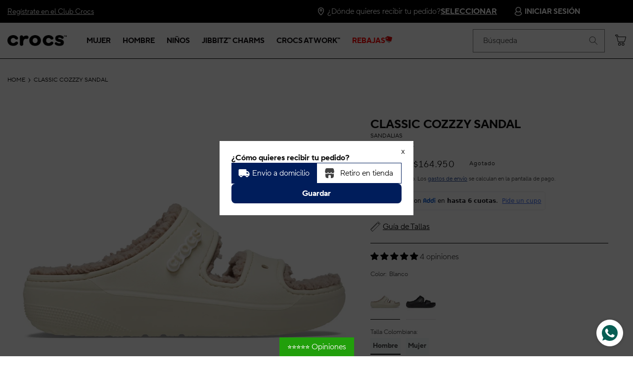

--- FILE ---
content_type: text/css
request_url: https://crocs.com.co/cdn/shop/t/43/assets/base.css?v=85041751552768782081767744393
body_size: 17635
content:
/** Shopify CDN: Minification failed

Line 2946:0 All "@import" rules must come first

**/
/* Color custom properties */

:root,
.color-background-1 {
  --color-foreground: var(--color-base-text);
  --color-background: var(--color-base-background-1);
  --gradient-background: var(--gradient-base-background-1);
}

.color-background-2 {
  --color-foreground: var(--color-base-text);
  --color-background: var(--color-base-background-2);
  --gradient-background: var(--gradient-base-background-2);
}

.color-inverse {
  --color-foreground: var(--color-base-background-1);
  --color-background: var(--color-base-text);
  --gradient-background: rgb(var(--color-base-text));
}

.color-accent-1 {
  --color-foreground: var(--color-base-solid-button-labels);
  --color-background: var(--color-base-accent-1);
  --gradient-background: var(--gradient-base-accent-1);
}

.color-accent-2 {
  --color-foreground: var(--color-base-solid-button-labels);
  --color-background: var(--color-base-accent-2);
  --gradient-background: var(--gradient-base-accent-2);
}

.color-foreground-outline-button {
  --color-foreground: var(--color-base-outline-button-labels);
}

.color-foreground-accent-1 {
  --color-foreground: var(--color-base-accent-1);
}

.color-foreground-accent-2 {
  --color-foreground: var(--color-base-accent-2);
}

:root,
.color-background-1 {
  --color-link: var(--color-base-outline-button-labels);
  --alpha-link: 0.85;
}

.color-background-2,
.color-inverse,
.color-accent-1,
.color-accent-2 {
  --color-link: var(--color-foreground);
  --alpha-link: 0.7;
}

body{
  letter-spacing:0;
  line-height:22px;
}

:root,
.color-background-1 {
  --color-button: var(--color-base-accent-1);
  --color-button-text: var(--color-base-solid-button-labels);
  --alpha-button-background: 1;
  --alpha-button-border: 1;
}

.color-background-2,
.color-inverse,
.color-accent-1,
.color-accent-2 {
  --color-button: var(--color-foreground);
  --color-button-text: var(--color-background);
}

.button--secondary {
  --color-button: var(--color-base-outline-button-labels);
  --color-button-text: var(--color-base-outline-button-labels);
  --color-button: var(--color-background);
  --alpha-button-background: 1;
}

.color-background-2 .button--secondary,
.color-accent-1 .button--secondary,
.color-accent-2 .button--secondary {
  --color-button: var(--color-background);
  --color-button-text: var(--color-foreground);
}

.color-inverse .button--secondary {
  --color-button: var(--color-background);
  --color-button-text: var(--color-foreground);
}

.button--tertiary {
  --color-button: var(--color-base-outline-button-labels);
  --color-button-text: var(--color-base-outline-button-labels);
  --alpha-button-background: 0;
  --alpha-button-border: 0.2;
}

.color-background-2 .button--tertiary,
.color-inverse .button--tertiary,
.color-accent-1 .button--tertiary,
.color-accent-2 .button--tertiary {
  --color-button: var(--color-foreground);
  --color-button-text: var(--color-foreground);
}

:root,
.color-background-1 {
  --color-badge-background: var(--color-background);
  --color-badge-border: var(--color-foreground);
  --alpha-badge-border: 0.1;
}

.color-background-2,
.color-inverse,
.color-accent-1,
.color-accent-2 {
  --color-badge-background: var(--color-background);
  --color-badge-border: var(--color-background);
  --alpha-badge-border: 1;
}

:root,
.color-background-1,
.color-background-2 {
  --color-card-hover: var(--color-base-text);
}

.color-inverse {
  --color-card-hover: var(--color-base-background-1);
}

.color-accent-1,
.color-accent-2 {
  --color-card-hover: var(--color-base-solid-button-labels);
}

:root,
.color-icon-text {
  --color-icon: rgb(var(--color-base-text));
}

.color-icon-accent-1 {
  --color-icon: rgb(var(--color-base-accent-1));
}

.color-icon-accent-2 {
  --color-icon: rgb(var(--color-base-accent-2));
}

.color-icon-outline-button {
  --color-icon: rgb(var(--color-base-outline-button-labels));
}

.contains-card,
.card {
  --border-radius: var(--card-corner-radius);
  --border-width: var(--card-border-width);
  --border-opacity: var(--card-border-opacity);
  --shadow-horizontal-offset: var(--card-shadow-horizontal-offset);
  --shadow-vertical-offset: var(--card-shadow-vertical-offset);
  --shadow-blur-radius: var(--card-shadow-blur-radius);
  --shadow-opacity: var(--card-shadow-opacity);
  --shadow-visible: var(--card-shadow-visible);
}

.contains-content-container,
.content-container {
  --border-radius: var(--text-boxes-radius);
  --border-width: var(--text-boxes-border-width);
  --border-opacity: var(--text-boxes-border-opacity);
  --shadow-horizontal-offset: var(--text-boxes-shadow-horizontal-offset);
  --shadow-vertical-offset: var(--text-boxes-shadow-vertical-offset);
  --shadow-blur-radius: var(--text-boxes-shadow-blur-radius);
  --shadow-opacity: var(--text-boxes-shadow-opacity);
  --shadow-visible: var(--text-boxes-shadow-visible);
}

.contains-media,
.global-media-settings {
  --border-radius: var(--media-radius);
  --border-width: var(--media-border-width);
  --border-opacity: var(--media-border-opacity);
  --shadow-horizontal-offset: var(--media-shadow-horizontal-offset);
  --shadow-vertical-offset: var(--media-shadow-vertical-offset);
  --shadow-blur-radius: var(--media-shadow-blur-radius);
  --shadow-opacity: var(--media-shadow-opacity);
  --shadow-visible: var(--media-shadow-visible);
}

/* base */

.no-js:not(html) {
  display: none !important;
}

html.no-js .no-js:not(html) {
  display: block !important;
}

.no-js-inline {
  display: none !important;
}

html.no-js .no-js-inline {
  display: inline-block !important;
}

html.no-js .no-js-hidden {
  display: none !important;
}

.page-width {
  max-width: var(--page-width);
  margin: 0 auto;
  padding: 0 1.5rem;
}

.page-width-desktop {
  padding: 0;
  margin: 0 auto;
}

@media screen and (min-width: 750px) {
  .page-width {
    padding: 0 5rem;
  }

  .page-width--narrow {
    padding: 0 9rem;
  }

  .page-width-desktop {
    padding: 0;
  }

  .page-width-tablet {
    padding: 0 5rem;
  }
}

@media screen and (min-width: 990px) {
  .page-width--narrow {
    max-width: 72.6rem;
    padding: 0;
  }

  .page-width-desktop {
    max-width: var(--page-width);
    padding: 0 5rem;
  }
}

.isolate {
  position: relative;
  z-index: 0;
}

.section + .section {
  margin-top: var(--spacing-sections-mobile);
}

@media screen and (min-width: 750px) {
  .section + .section {
    margin-top: var(--spacing-sections-desktop);
  }
}

.element-margin-top {
  margin-top: 5rem;
}

@media screen and (min-width: 750px) {
  .element-margin {
    margin-top: calc(5rem + var(--page-width-margin));
  }
}

body,
.color-background-1,
.color-background-2,
.color-inverse,
.color-accent-1,
.color-accent-2 {
  color: rgba(var(--color-foreground), 0.75);
  background-color: rgb(var(--color-background));
}

.background-secondary {
  background-color: rgba(var(--color-foreground), 0.04);
}

.grid-auto-flow {
  display: grid;
  grid-auto-flow: column;
}

.page-margin,
.shopify-challenge__container {
  margin: 7rem auto;
}

.rte-width {
  max-width: 82rem;
  margin: 0 auto 2rem;
}

.list-unstyled {
  margin: 0;
  padding: 0;
  list-style: none;
}

.hidden {
  display: none !important;
}

.visually-hidden {
  position: absolute !important;
  overflow: hidden;
  width: 1px;
  height: 1px;
  margin: -1px;
  padding: 0;
  border: 0;
  clip: rect(0 0 0 0);
  word-wrap: normal !important;
}

.visually-hidden--inline {
  margin: 0;
  height: 1em;
}

.overflow-hidden {
  overflow: hidden;
}

.skip-to-content-link:focus {
  z-index: 9999;
  position: inherit;
  overflow: auto;
  width: auto;
  height: auto;
  clip: auto;
}

.full-width-link {
  position: absolute;
  top: 0;
  right: 0;
  bottom: 0;
  left: 0;
  z-index: 2;
}

::selection {
  background-color: rgba(var(--color-foreground), 0.2);
}

.text-body {
  font-size: 1.5rem;
  line-height: calc(1 + 0.8 / var(--font-body-scale));
  font-family: var(--font-body-family);
  font-style: var(--font-body-style);
  font-weight: var(--font-body-weight);
}

h1,
h2,
h3,
h4,
h5,
.h0,
.h1,
.h2,
.h3,
.h4,
.h5 {
  font-family: var(--font-heading-family);
  font-style: var(--font-heading-style);
  font-weight: var(--font-heading-weight);
  color: rgb(var(--color-foreground));
  line-height: calc(1 + 0.3 / max(1, var(--font-heading-scale)));
  word-break: break-word;
}

.hxl {
  font-size: calc(var(--font-heading-scale) * 5rem);
}

@media only screen and (min-width: 750px) {
  .hxl {
    font-size: calc(var(--font-heading-scale) * 6.2rem);
  }
}

.h0 {
  font-size: calc(var(--font-heading-scale) * 4rem);
}

@media only screen and (min-width: 750px) {
  .h0 {
    font-size: calc(var(--font-heading-scale) * 5.2rem);
  }
}

h1,
.h1 {
  font-size: calc(var(--font-heading-scale) * 3rem);
}

@media only screen and (min-width: 750px) {
  h1,
  .h1 {
    font-size: calc(var(--font-heading-scale) * 4rem);
  }
}

h2,
.h2 {
  font-size: calc(var(--font-heading-scale) * 2rem);
}

@media only screen and (min-width: 750px) {
  h2,
  .h2 {
    font-size: calc(var(--font-heading-scale) * 2.4rem);
  }
}

h3,
.h3 {
  font-size: calc(var(--font-heading-scale) * 1.7rem);
}

@media only screen and (min-width: 750px) {
  h3,
  .h3 {
    font-size: calc(var(--font-heading-scale) * 1.8rem);
  }
}

h4,
.h4 {
  font-family: var(--font-heading-family);
  font-style: var(--font-heading-style);
  font-size: calc(var(--font-heading-scale) * 1.5rem);
}

h5,
.h5 {
  font-size: calc(var(--font-heading-scale) * 1.2rem);
}

@media only screen and (min-width: 750px) {
  h5,
  .h5 {
    font-size: calc(var(--font-heading-scale) * 1.3rem);
  }
}

h6,
.h6 {
  color: rgba(var(--color-foreground), 0.75);
  margin-block-start: 1.67em;
  margin-block-end: 1.67em;
}

blockquote {
  font-style: italic;
  color: rgba(var(--color-foreground), 0.75);
  border-left: 0.2rem solid rgba(var(--color-foreground), 0.2);
  padding-left: 1rem;
}

@media screen and (min-width: 750px) {
  blockquote {
    padding-left: 1.5rem;
  }
}

.caption {
  font-size: 1rem;
  line-height: calc(1 + 0.7 / var(--font-body-scale));
}

@media screen and (min-width: 750px) {
  .caption {
    font-size: 1.2rem;
  }
}

.caption-with-letter-spacing {
  font-size: 1rem;
  line-height: calc(1 + 0.2 / var(--font-body-scale));
  text-transform: uppercase;
}

.caption-with-letter-spacing--medium {
  font-size: 1.2rem;
  letter-spacing: .16rem;
}

.caption-with-letter-spacing--large {
  font-size: 1.4rem;
}

.caption-large,
.customer .field input,
.customer select,
.field__input,
.form__label,
.select__select {
  font-size: 1.3rem;
  line-height: calc(1 + 0.5 / var(--font-body-scale));
}

.color-foreground {
  color: rgb(var(--color-foreground));
}

table:not([class]) {
  table-layout: fixed;
  border-collapse: collapse;
  font-size: 1.4rem;
  border-style: hidden;
  box-shadow: 0 0 0 0.1rem rgba(var(--color-foreground), 0.2);
  /* draws the table border  */
}

table:not([class]) td,
table:not([class]) th {
  padding: 1em;
  border: 0.1rem solid rgba(var(--color-foreground), 0.2);
}

.hidden {
  display: none !important;
}

@media screen and (max-width: 749px) {
  .small-hide {
    display: none !important;
  }
}

@media screen and (min-width: 750px) and (max-width: 989px) {
  .medium-hide {
    display: none !important;
  }
}

@media screen and (min-width: 990px) {
  .large-up-hide {
    display: none !important;
  }
}

.left {
  text-align: left;
}

.center {
  text-align: center;
}

.right {
  text-align: right;
}

.uppercase {
  text-transform: uppercase;
}

.light {
  opacity: 0.7;
}

a:empty,
ul:empty,
dl:empty,
div:empty,
section:empty,
article:empty,
p:empty,
h1:empty,
h2:empty,
h3:empty,
h4:empty,
h5:empty,
h6:empty {
  display: none;
}

.link,
.customer a {
  cursor: pointer;
  display: inline-block;
  border: none;
  box-shadow: none;
  text-decoration: underline;
  text-underline-offset: 0.3rem;
  color: rgb(var(--color-link));
  background-color: transparent;
  font-size: 1.4rem;
  font-family: inherit;
}

.link--text {
  color: rgb(var(--color-foreground));
}

.link--text:hover {
  color: rgba(var(--color-foreground), 0.75);
}

.link-with-icon {
  display: inline-flex;
  font-size: 1.4rem;
  font-weight: 600;
  letter-spacing: 0.1rem;
  text-decoration: none;
  margin-bottom: 4.5rem;
  white-space: nowrap;
}

.link-with-icon .icon {
  width: 1.5rem;
  margin-left: 1rem;
}

a:not([href]) {
  cursor: not-allowed;
}

.circle-divider::after {
  content: '\2022';
  margin: 0 1.3rem 0 1.5rem;
}

.circle-divider:last-of-type::after {
  display: none;
}

hr {
  border: none;
  height: 0.1rem;
  background-color: rgba(var(--color-foreground), 0.2);
  display: block;
  margin: 5rem 0;
}

@media screen and (min-width: 750px) {
  hr {
    margin: 7rem 0;
  }
}

.full-unstyled-link {
  text-decoration: none;
  color: currentColor;
  display: block;
}

.placeholder {
  background-color: rgba(var(--color-foreground), 0.04);
  color: rgba(var(--color-foreground), 0.55);
  fill: rgba(var(--color-foreground), 0.55);
}

details > * {
  box-sizing: border-box;
}

.break {
  word-break: break-word;
}

.visibility-hidden {
  visibility: hidden;
}

@media (prefers-reduced-motion) {
  .motion-reduce {
    transition: none !important;
    animation: none !important;
  }
}

:root {
  --duration-short: 100ms;
  --duration-default: 200ms;
  --duration-long: 500ms;
}

.underlined-link,
.customer a {
  color: rgba(var(--color-link), var(--alpha-link));
  text-underline-offset: 0.3rem;
  text-decoration-thickness: 0.1rem;
  transition: text-decoration-thickness ease 100ms;
}

.underlined-link:hover,
.customer a:hover {
  color: rgb(var(--color-link));
  text-decoration-thickness: 0.2rem;
}

.icon-arrow {
  width: 1.5rem;
}

h3 .icon-arrow,
.h3 .icon-arrow {
  width: calc(var(--font-heading-scale) * 1.5rem);
}

/* arrow animation */
.animate-arrow .icon-arrow path {
  transform: translateX(-0.25rem);
  transition: transform var(--duration-short) ease;
}

.animate-arrow:hover .icon-arrow path {
  transform: translateX(-0.05rem);
}

/* base-details-summary */
summary {
  cursor: pointer;
  list-style: none;
  position: relative;
}

summary .icon-caret {
  position: absolute;
  height: 0.6rem;
  right: 1.5rem;
  top: calc(50% - 0.2rem);
}

summary::-webkit-details-marker {
  display: none;
}

.disclosure-has-popup {
  position: relative;
}

.disclosure-has-popup[open] > summary::before {
  position: fixed;
  top: 0;
  right: 0;
  bottom: 0;
  left: 0;
  z-index: 2;
  display: block;
  cursor: default;
  content: ' ';
  background: transparent;
}

.disclosure-has-popup > summary::before {
  display: none;
}

.disclosure-has-popup[open] > summary + * {
  z-index: 100;
}

@media screen and (min-width: 750px) {
  .disclosure-has-popup[open] > summary + * {
    z-index: 4;
  }

  .facets .disclosure-has-popup[open] > summary + * {
    z-index: 2;
  }
}

/* base-focus */
/*
  Focus ring - default (with offset)
*/

*:focus {
  outline: 0;
  box-shadow: none;
}

*:focus-visible {
  outline: 0.2rem solid rgba(var(--color-foreground), 0.5);
  outline-offset: 0.3rem;
  box-shadow: 0 0 0 0.3rem rgb(var(--color-background)),
    0 0 0.5rem 0.4rem rgba(var(--color-foreground), 0.3);
}

/* Fallback - for browsers that don't support :focus-visible, a fallback is set for :focus */
.focused,
.no-js *:focus {
  outline: 0.2rem solid rgba(var(--color-foreground), 0.5);
  outline-offset: 0.3rem;
  box-shadow: 0 0 0 0.3rem rgb(var(--color-background)),
    0 0 0.5rem 0.4rem rgba(var(--color-foreground), 0.3);
}

/* Negate the fallback side-effect for browsers that support :focus-visible */
.no-js *:focus:not(:focus-visible) {
  outline: 0;
  box-shadow: none;
}

/*
  Focus ring - inset
*/

.focus-inset:focus-visible {
  outline: 0.2rem solid rgba(var(--color-foreground), 0.5);
  outline-offset: -0.2rem;
  box-shadow: 0 0 0.2rem 0 rgba(var(--color-foreground), 0.3);
}

.focused.focus-inset,
.no-js .focus-inset:focus {
  outline: 0.2rem solid rgba(var(--color-foreground), 0.5);
  outline-offset: -0.2rem;
  box-shadow: 0 0 0.2rem 0 rgba(var(--color-foreground), 0.3);
}

.no-js .focus-inset:focus:not(:focus-visible) {
  outline: 0;
  box-shadow: none;
}

/*
  Focus ring - none
*/

/* Dangerous for a11y - Use with care */
.focus-none {
  box-shadow: none !important;
  outline: 0 !important;
}

.focus-offset:focus-visible {
  outline: 0.2rem solid rgba(var(--color-foreground), 0.5);
  outline-offset: 1rem;
  box-shadow: 0 0 0 1rem rgb(var(--color-background)),
    0 0 0.2rem 1.2rem rgba(var(--color-foreground), 0.3);
}

.focus-offset.focused,
.no-js .focus-offset:focus {
  outline: 0.2rem solid rgba(var(--color-foreground), 0.5);
  outline-offset: 1rem;
  box-shadow: 0 0 0 1rem rgb(var(--color-background)),
    0 0 0.2rem 1.2rem rgba(var(--color-foreground), 0.3);
}

.no-js .focus-offset:focus:not(:focus-visible) {
  outline: 0;
  box-shadow: none;
}

/* component-title */
.title,
.title-wrapper-with-link {
  margin: 3rem 0 2rem;
}

.title-wrapper-with-link .title {
  margin: 0;
}

.title .link {
  font-size: inherit;
}

.title-wrapper {
  margin-bottom: 3rem;
}

.title-wrapper-with-link {
  display: flex;
  justify-content: space-between;
  align-items: flex-end;
  gap: 1rem;
  margin-bottom: 3rem;
  flex-wrap: wrap;
}

.title--primary {
  margin: 4rem 0;
}

.title-wrapper--self-padded-tablet-down,
.title-wrapper--self-padded-mobile {
  padding-left: 1.5rem;
  padding-right: 1.5rem;
}

@media screen and (min-width: 750px) {
  .title-wrapper--self-padded-mobile {
    padding-left: 0;
    padding-right: 0;
  }
}

@media screen and (min-width: 990px) {
  .title,
  .title-wrapper-with-link {
    margin: 5rem 0 3rem;
  }

  .title--primary {
    margin: 2rem 0;
  }

  .title-wrapper-with-link {
    align-items: center;
  }

  .title-wrapper-with-link .title {
    margin-bottom: 0;
  }

  .title-wrapper--self-padded-tablet-down {
    padding-left: 0;
    padding-right: 0;
  }
}

.title-wrapper-with-link .link-with-icon {
  margin: 0;
  flex-shrink: 0;
  display: flex;
  align-items: center;
}

.title-wrapper-with-link .link-with-icon svg {
  width: 1.5rem;
}

.title-wrapper-with-link a {
  color: rgb(var(--color-link));
  margin-top: 0;
  flex-shrink: 0;
}

.title-wrapper--no-top-margin {
  margin-top: 0;
}

.title-wrapper--no-top-margin > .title {
  margin-top: 0;
}

.subtitle {
  font-size: 1.8rem;
  line-height: calc(1 + 0.8 / var(--font-body-scale));
  letter-spacing: 0.06rem;
  color: rgba(var(--color-foreground), 0.7);
}

.subtitle--small {
  font-size: 1.4rem;
  letter-spacing: 0.1rem;
}

.subtitle--medium {
  font-size: 1.6rem;
  letter-spacing: 0.08rem;
}

/* component-grid */
.grid {
  display: flex;
  flex-wrap: wrap;
  margin-bottom: 2rem;
  padding: 0;
  list-style: none;
  column-gap: var(--grid-mobile-horizontal-spacing);
  row-gap: var(--grid-mobile-vertical-spacing);
}

@media screen and (min-width: 750px) {
  .grid {
    column-gap: var(--grid-desktop-horizontal-spacing);
    row-gap: var(--grid-desktop-vertical-spacing);
  }
}

.grid:last-child {
  margin-bottom: 0;
}

.grid__item {
  width: calc(25% - var(--grid-mobile-horizontal-spacing) * 3 / 4);
  max-width: calc(50% - var(--grid-mobile-horizontal-spacing) / 2);
  flex-grow: 1;
  flex-shrink: 0;
}

@media screen and (min-width: 750px) {
  .grid__item {
    width: calc(25% - var(--grid-desktop-horizontal-spacing) * 3 / 4);
    max-width: calc(50% - var(--grid-desktop-horizontal-spacing) / 2);
  }
}

.grid--gapless.grid {
  column-gap: 0;
  row-gap: 0;
}

@media screen and (max-width: 749px) {
  .grid__item.slider__slide--full-width {
    width: 100%;
    max-width: none;
  }
}

.grid--1-col .grid__item {
  max-width: 100%;
  width: 100%;
}

.grid--3-col .grid__item {
  width: calc(33.33% - var(--grid-mobile-horizontal-spacing) * 2 / 3);
}

@media screen and (min-width: 750px) {
  .grid--3-col .grid__item {
    width: calc(33.33% - var(--grid-desktop-horizontal-spacing) * 2 / 3);
  }
}

.grid--2-col .grid__item {
  width: calc(50% - var(--grid-mobile-horizontal-spacing) / 2);
}

@media screen and (min-width: 750px) {
  .grid--2-col .grid__item {
    width: calc(50% - var(--grid-desktop-horizontal-spacing) / 2);
  }

  .grid--4-col-tablet .grid__item {
    width: calc(25% - var(--grid-desktop-horizontal-spacing) * 3 / 4);
  }

  .grid--3-col-tablet .grid__item {
    width: calc(33.33% - var(--grid-desktop-horizontal-spacing) * 2 / 3);
  }

  .grid--2-col-tablet .grid__item {
    width: calc(50% - var(--grid-desktop-horizontal-spacing) / 2);
  }
}

@media screen and (max-width: 989px) {
  .grid--1-col-tablet-down .grid__item {
    width: 100%;
    max-width: 100%;
  }

  .slider--tablet.grid--peek {
    margin: 0;
    width: 100%;
  }

  .slider--tablet.grid--peek .grid__item {
    box-sizing: content-box;
    margin: 0;
  }
}

@media screen and (min-width: 990px) {
  .grid--6-col-desktop .grid__item {
    width: calc(16.66% - var(--grid-desktop-horizontal-spacing) * 5 / 6);
    max-width: calc(16.66% - var(--grid-desktop-horizontal-spacing) * 5 / 6);
  }

  .grid--5-col-desktop .grid__item {
    width: calc(20% - var(--grid-desktop-horizontal-spacing) * 4 / 5);
    max-width: calc(20% - var(--grid-desktop-horizontal-spacing) * 4 / 5);
  }

  .grid--4-col-desktop .grid__item {
    width: calc(25% - var(--grid-desktop-horizontal-spacing) * 3 / 4);
    max-width: calc(25% - var(--grid-desktop-horizontal-spacing) * 3 / 4);
  }

  .grid--3-col-desktop .grid__item {
    width: calc(33.33% - var(--grid-desktop-horizontal-spacing) * 2 / 3);
    max-width: calc(33.33% - var(--grid-desktop-horizontal-spacing) * 2 / 3);
  }

  .grid--2-col-desktop .grid__item {
    width: calc(50% - var(--grid-desktop-horizontal-spacing) / 2);
    max-width: calc(50% - var(--grid-desktop-horizontal-spacing) / 2);
  }
}

@media screen and (min-width: 990px) {
  .grid--1-col-desktop {
    flex: 0 0 100%;
    max-width: 100%;
  }

  .grid--1-col-desktop .grid__item {
    width: 100%;
    max-width: 100%;
  }
}

@media screen and (max-width: 749px) {
  .grid--peek.slider--mobile {
    margin: 0;
    width: 100%;
  }

  .grid--peek.slider--mobile .grid__item {
    box-sizing: content-box;
    margin: 0;
  }

  .grid--peek .grid__item {
    min-width: 35%;
  }

  .grid--peek.slider .grid__item:first-of-type {
    margin-left: 1.5rem;
  }

  .grid--peek.slider .grid__item:last-of-type {
    margin-right: 1.5rem;
  }

  .grid--2-col-tablet-down .grid__item {
    width: calc(50% - var(--grid-mobile-horizontal-spacing) / 2);
  }

  .slider--tablet.grid--peek.grid--2-col-tablet-down .grid__item,
  .grid--peek .grid__item {
    width: calc(50% - var(--grid-mobile-horizontal-spacing) - 3rem);
  }

  .slider--tablet.grid--peek.grid--1-col-tablet-down .grid__item,
  .slider--mobile.grid--peek.grid--1-col-tablet-down .grid__item  {
    width: calc(100% - var(--grid-mobile-horizontal-spacing) - 3rem);
  }
}

@media screen and (min-width: 750px) and (max-width: 989px) {
  .slider--tablet.grid--peek .grid__item {
    width: calc(25% - var(--grid-desktop-horizontal-spacing) - 3rem);
  }

  .slider--tablet.grid--peek.grid--3-col-tablet .grid__item {
    width: calc(33.33% - var(--grid-desktop-horizontal-spacing) - 3rem);
  }

  .slider--tablet.grid--peek.grid--2-col-tablet .grid__item,
  .slider--tablet.grid--peek.grid--2-col-tablet-down .grid__item {
    width: calc(50% - var(--grid-desktop-horizontal-spacing) - 3rem);
  }

  .slider--tablet.grid--peek .grid__item:first-of-type {
    margin-left: 1.5rem;
  }

  .slider--tablet.grid--peek .grid__item:last-of-type {
    margin-right: 1.5rem;
  }

  .grid--2-col-tablet-down .grid__item {
    width: calc(50% - var(--grid-desktop-horizontal-spacing) / 2);
  }

  .grid--1-col-tablet-down.grid--peek .grid__item {
    width: calc(100% - var(--grid-desktop-horizontal-spacing) - 3rem);
  }
}

/* component-media */
.media {
  display: block;
  /*background-color: rgba(var(--color-foreground), 0.1);*/
  position: relative;
  overflow: hidden;
}

.media--transparent {
  /*background-color: transparent;*/
  background-color: white;

}

.media > *:not(.zoom):not(.deferred-media__poster-button),
.media model-viewer {
  display: block;
  max-width: 100%;
  position: absolute;
  top: 0;
  left: 0;
  height: 100%;
  width: 100%;
  /* padding: 16px; */
}

.container-mobile-main-image,
.swiper-slide,
.swiper-zoom-container {
  touch-action: pan-x pan-y;
}
.swiper-zoom-container {
  transform: translateZ(0);
}
.swiper-zoom-container img {
  transition: transform 0.15s ease-out;
  will-change: transform;
}

.media > img {
  object-fit: cover;
  object-position: center center;
  transition: opacity 0.4s cubic-bezier(0.25, 0.46, 0.45, 0.94);
}

.media--square {
  padding-bottom: 100%;
}

.media--portrait {
  padding-bottom: 125%;
}

.media--landscape {
  padding-bottom: 66.6%;
}

.media--cropped {
  padding-bottom: 56%;
}

.media--16-9 {
  padding-bottom: 56.25%;
}

.media--circle {
  padding-bottom: 100%;
  border-radius: 50%;
}

.media.media--hover-effect > img + img {
  opacity: 0;
}

@media screen and (min-width: 990px) {
  .media--cropped {
    padding-bottom: 63%;
  }
}

deferred-media {
  display: block;
}

/* component-button */
/* Button - default */

.button,
.shopify-challenge__button,
.customer button,
button.shopify-payment-button__button--unbranded,
.shopify-payment-button [role="button"],
.cart__dynamic-checkout-buttons [role='button'],
.cart__dynamic-checkout-buttons iframe {
  --shadow-horizontal-offset: var(--buttons-shadow-horizontal-offset);
  --shadow-vertical-offset: var(--buttons-shadow-vertical-offset);
  --shadow-blur-radius: var(--buttons-shadow-blur-radius);
  --shadow-opacity: var(--buttons-shadow-opacity);
  --shadow-visible: var(--buttons-shadow-visible);
  --border-offset: var(--buttons-border-offset); /* reduce radius edge artifacts */
  --border-opacity: calc(1 - var(--buttons-border-opacity));
  border-radius: var(--buttons-radius-outset);
  position: relative;
}

.button,
.shopify-challenge__button,
.customer button,
button.shopify-payment-button__button--unbranded {
  min-width: calc(12rem + var(--buttons-border-width) * 2);
  min-height: calc(4.5rem + var(--buttons-border-width) * 2);
}

.shopify-payment-button__button--branded {
  z-index: auto;
}

.cart__dynamic-checkout-buttons iframe {
  box-shadow: var(--shadow-horizontal-offset) var(--shadow-vertical-offset) var(--shadow-blur-radius) rgba(var(--color-base-text), var(--shadow-opacity));
}

.button,
.shopify-challenge__button,
.customer button {
  display: inline-flex;
  justify-content: center;
  align-items: center;
  border: 0;
  padding: 0 3rem;
  cursor: pointer;
  font: inherit;
  font-size: 1.5rem;
  text-decoration: none;
  color: rgb(var(--color-button-text));
  transition: box-shadow var(--duration-short) ease;
  -webkit-appearance: none;
  appearance: none;
  background-color: rgba(var(--color-button), var(--alpha-button-background));
}

.button:before,
.shopify-challenge__button:before,
.customer button:before,
.shopify-payment-button__button--unbranded:before,
.shopify-payment-button [role="button"]:before,
.cart__dynamic-checkout-buttons [role='button']:before {
  content: '';
  position: absolute;
  top: 0;
  right: 0;
  bottom: 0;
  left: 0;
  z-index: -1;
  border-radius: var(--buttons-radius-outset);
  box-shadow: var(--shadow-horizontal-offset) var(--shadow-vertical-offset) var(--shadow-blur-radius) rgba(var(--color-shadow), var(--shadow-opacity));
}

.button:after,
.shopify-challenge__button:after,
.customer button:after,
.shopify-payment-button__button--unbranded:after {
  content: '';
  position: absolute;
  top: var(--buttons-border-width);
  right: var(--buttons-border-width);
  bottom: var(--buttons-border-width);
  left: var(--buttons-border-width);
  z-index: 1;
  border-radius: var(--buttons-radius);
  box-shadow: 0 0 0 calc(var(--buttons-border-width) + var(--border-offset)) rgba(var(--color-button-text), var(--border-opacity)),
    0 0 0 var(--buttons-border-width) rgba(var(--color-button), var(--alpha-button-background));
  transition: box-shadow var(--duration-short) ease;
}

.button:not([disabled]):hover::after,
.shopify-challenge__button:hover::after,
.customer button:hover::after,
.shopify-payment-button__button--unbranded:hover::after {
  --border-offset: 1.3px;
  box-shadow: 0 0 0 calc(var(--buttons-border-width) + var(--border-offset)) rgba(var(--color-button-text), var(--border-opacity)),
    0 0 0 calc(var(--buttons-border-width) + 1px) rgba(var(--color-button), var(--alpha-button-background));
}

.button--secondary:after {
  --border-opacity: var(--buttons-border-opacity);
}

.button:focus-visible,
.button:focus,
.button.focused,
.shopify-payment-button__button--unbranded:focus-visible,
.shopify-payment-button [role="button"]:focus-visible,
.shopify-payment-button__button--unbranded:focus,
.shopify-payment-button [role="button"]:focus {
  outline: 0;
  box-shadow: 0 0 0 0.3rem rgb(var(--color-background)),
    0 0 0 0.5rem rgba(var(--color-foreground), 0.5),
    0 0 0.5rem 0.4rem rgba(var(--color-foreground), 0.3);
}

.button:focus:not(:focus-visible):not(.focused),
.shopify-payment-button__button--unbranded:focus:not(:focus-visible):not(.focused),
.shopify-payment-button [role="button"]:focus:not(:focus-visible):not(.focused) {
  box-shadow: inherit;
}

.button::selection,
.shopify-challenge__button::selection,
.customer button::selection {
  background-color: rgba(var(--color-button-text), 0.3);
}

.button,
.button-label,
.shopify-challenge__button,
.customer button {
  font-size: 1.5rem;
  letter-spacing: 0.1rem;
  line-height: calc(1 + 0.2 / var(--font-body-scale));
}

.button--tertiary {
  font-size: 1.2rem;
  padding: 1rem 1.5rem;
  min-width: calc(9rem + var(--buttons-border-width) * 2);
  min-height: calc(3.5rem + var(--buttons-border-width) * 2);
}

.button--small {
  padding: 1.2rem 2.6rem;
}

/* Button - other */

.button:disabled,
.button[aria-disabled='true'],
.button.disabled,
.customer button:disabled,
.customer button[aria-disabled='true'],
.customer button.disabled {
  cursor: not-allowed;
  opacity: 0.5;
}

.button--full-width {
  display: flex;
  width: 100%;
}

.button.loading {
  color: transparent;
  position: relative;
}

@media screen and (forced-colors: active) {
  .button.loading {
    color: rgb(var(--color-foreground));
  }
}

.button.loading > .loading-overlay__spinner {
  top: 50%;
  left: 50%;
  transform: translate(-50%, -50%);
  position: absolute;
  height: 100%;
  display: flex;
  align-items: center;
}

.button.loading > .loading-overlay__spinner .spinner {
  width: fit-content;
}

.button.loading > .loading-overlay__spinner .path {
  stroke: rgb(var(--color-button-text));
}

/* Button - social share */

.share-button {
  display: block;
  position: relative;
}

.share-button details {
  width: fit-content;
}

.share-button__button {
  font-size: 1.4rem;
  display: flex;
  min-height: 2.4rem;
  align-items: center;
  color: rgb(var(--color-link));
  margin-left: 0;
  padding-left: 0;
}

details[open] > .share-button__fallback {
  animation: animateMenuOpen var(--duration-default) ease;
}

.share-button__button:hover {
  text-decoration: underline;
  text-underline-offset: 0.3rem;
}

.share-button__button,
.share-button__fallback button {
  cursor: pointer;
  background-color: transparent;
  border: none;
}

.share-button__button .icon-share {
  height: 1.2rem;
  margin-right: 1rem;
  width: 1.3rem;
}

.share-button__fallback {
  display: flex;
  align-items: center;
  position: absolute;
  top: 3rem;
  left: 0.1rem;
  z-index: 3;
  width: 100%;
  min-width: max-content;
  border-radius: var(--inputs-radius);
  border: 0;
}

.share-button__fallback:after {
  pointer-events: none;
  content: '';
  position: absolute;
  top: var(--inputs-border-width);
  right: var(--inputs-border-width);
  bottom: var(--inputs-border-width);
  left: var(--inputs-border-width);
  border: 0.1rem solid transparent;
  border-radius: var(--inputs-radius);
  box-shadow: 0 0 0 var(--inputs-border-width) rgba(var(--color-foreground), var(--inputs-border-opacity));
  transition: box-shadow var(--duration-short) ease;
  z-index: 1;
}

.share-button__fallback:before {
  background: rgb(var(--color-background));
  pointer-events: none;
  content: '';
  position: absolute;
  top: 0;
  right: 0;
  bottom: 0;
  left: 0;
  border-radius: var(--inputs-radius-outset);
  box-shadow: var(--inputs-shadow-horizontal-offset) var(--inputs-shadow-vertical-offset) var(--inputs-shadow-blur-radius) rgba(var(--color-base-text), var(--inputs-shadow-opacity));
  z-index: -1;
}

.share-button__fallback button {
  width: 4.4rem;
  height: 4.4rem;
  padding: 0;
  flex-shrink: 0;
  display: flex;
  justify-content: center;
  align-items: center;
  position: relative;
  right: var(--inputs-border-width);
}

.share-button__fallback button:hover {
  color: rgba(var(--color-foreground), 0.75);
}

.share-button__fallback button:hover svg {
  transform: scale(1.07);
}

.share-button__close:not(.hidden) + .share-button__copy {
  display: none;
}

.share-button__close,
.share-button__copy {
  background-color: transparent;
  color: rgb(var(--color-foreground));
}

.share-button__copy:focus-visible,
.share-button__close:focus-visible {
  background-color: rgb(var(--color-background));
  z-index: 2;
}

.share-button__copy:focus,
.share-button__close:focus {
  background-color: rgb(var(--color-background));
  z-index: 2;
}

.field:not(:focus-visible):not(.focused) + .share-button__copy:not(:focus-visible):not(.focused),
.field:not(:focus-visible):not(.focused) + .share-button__close:not(:focus-visible):not(.focused) {
  background-color: inherit;
}

.share-button__fallback .field:after,
.share-button__fallback .field:before {
  content: none;
}

.share-button__fallback .field {
  border-radius: 0;
  min-width: auto;
  min-height: auto;
  transition: none;
}

.share-button__fallback .field__input:focus,
.share-button__fallback .field__input:-webkit-autofill {
  outline: 0.2rem solid rgba(var(--color-foreground),.5);
  outline-offset: 0.1rem;
  box-shadow: 0 0 0 0.1rem rgb(var(--color-background)),0 0 0.5rem 0.4rem rgba(var(--color-foreground),.3);
}

.share-button__fallback .field__input {
  box-shadow: none;
  text-overflow: ellipsis;
  white-space: nowrap;
  overflow: hidden;
  filter: none;
  min-width: auto;
  min-height: auto;
}

.share-button__fallback .field__input:hover {
  box-shadow: none;
}

.share-button__fallback .icon {
  width: 1.5rem;
  height: 1.5rem;
}

.share-button__message:not(:empty) {
  display: flex;
  align-items: center;
  width: 100%;
  height: 100%;
  margin-top: 0;
  padding: 0.8rem 0 0.8rem 1.5rem;
  margin: var(--inputs-border-width);
}

.share-button__message:not(:empty):not(.hidden) ~ * {
  display: none;
}

/* component-form */
.field__input,
.select__select,
.customer .field input,
.customer select {
  -webkit-appearance: none;
  appearance: none;
  background-color: rgb(var(--color-background));
  color: rgb(var(--color-foreground));
  font-size: 1.6rem;
  width: 100%;
  box-sizing: border-box;
  transition: box-shadow var(--duration-short) ease;
  border-radius: var(--inputs-radius);
  height: 4.5rem;
  min-height: calc(var(--inputs-border-width) * 2);
  min-width: calc(7rem + (var(--inputs-border-width) * 2));
  position: relative;
  border: 0;
}

.field:before,
.select:before,
.customer .field:before,
.customer select:before,
.localization-form__select:before {
  pointer-events: none;
  content: '';
  position: absolute;
  top: 0;
  right: 0;
  bottom: 0;
  left: 0;
  border-radius: var(--inputs-radius-outset);
  box-shadow: var(--inputs-shadow-horizontal-offset) var(--inputs-shadow-vertical-offset) var(--inputs-shadow-blur-radius) rgba(var(--color-base-text), var(--inputs-shadow-opacity));
  z-index: -1;
}

.field:after,
.select:after,
.customer .field:after,
.customer select:after,
.localization-form__select:after {
  pointer-events: none;
  content: '';
  position: absolute;
  top: var(--inputs-border-width);
  right: var(--inputs-border-width);
  bottom: var(--inputs-border-width);
  left: var(--inputs-border-width);
  border: 0.1rem solid transparent;
  border-radius: var(--inputs-radius);
  box-shadow: 0 0 0 var(--inputs-border-width) rgba(var(--color-foreground), var(--inputs-border-opacity));
  transition: box-shadow var(--duration-short) ease;
  z-index: 1;
}

.select__select {
  font-family: var(--font-body-family);
  font-style: var(--font-body-style);
  font-weight: var(--font-body-weight);
  font-size: 1.2rem;
  color: rgba(var(--color-foreground), 0.75);
}

.field:hover.field:after,
.select:hover.select:after,
.select__select:hover.select__select:after,
.customer .field:hover.field:after,
.customer select:hover.select:after,
.localization-form__select:hover.localization-form__select:after {
  box-shadow: 0 0 0 calc(0.1rem + var(--inputs-border-width)) rgba(var(--color-foreground),var(--inputs-border-opacity));
  outline: 0;
  border-radius: var(--inputs-radius);
}

.field__input:focus-visible,
.select__select:focus-visible,
.customer .field input:focus-visible,
.customer select:focus-visible,
.localization-form__select:focus-visible.localization-form__select:after {
  box-shadow: 0 0 0 calc(0.1rem + var(--inputs-border-width)) rgba(var(--color-foreground));
  outline: 0;
  border-radius: var(--inputs-radius);
}

.field__input:focus,
.select__select:focus,
.customer .field input:focus,
.customer select:focus,
.localization-form__select:focus.localization-form__select:after {
  box-shadow: 0 0 0 calc(0.1rem + var(--inputs-border-width)) rgba(var(--color-foreground));
  outline: 0;
  border-radius: var(--inputs-radius);
}

.localization-form__select:focus {
  outline: 0;
  box-shadow: none;
}

.text-area,
.select {
  display: flex;
  position: relative;
  width: 100%;
}

/* Select */

.select .icon-caret,
.customer select + svg {
  height: 0.6rem;
  pointer-events: none;
  position: absolute;
  top: calc(50% - 0.2rem);
  right: calc(var(--inputs-border-width) + 1.5rem);
}

.select__select,
.customer select {
  cursor: pointer;
  line-height: calc(1 + 0.6 / var(--font-body-scale));
  padding: 0 2rem;
  margin: var(--inputs-border-width);
  min-height: calc(var(--inputs-border-width) * 2);
}

/* Field */

.field {
  position: relative;
  width: 100%;
  display: flex;
  transition: box-shadow var(--duration-short) ease;
}

.customer .field {
  display: flex;
}

.field--with-error {
  flex-wrap: wrap;
}

.field__input,
.customer .field input {
  flex-grow: 1;
  text-align: left;
  padding: 1.5rem;
  margin: var(--inputs-border-width);
  transition: box-shadow var(--duration-short) ease;
}

.field__label,
.customer .field label {
  font-size: 1.6rem;
  left: calc(var(--inputs-border-width) + 2rem);
  top: calc(1rem + var(--inputs-border-width));
  margin-bottom: 0;
  pointer-events: none;
  position: absolute;
  transition: top var(--duration-short) ease,
    font-size var(--duration-short) ease;
  color: rgba(var(--color-foreground), 0.75);
  line-height: 1.5;
}

.field__input:focus ~ .field__label,
.field__input:not(:placeholder-shown) ~ .field__label,
.field__input:-webkit-autofill ~ .field__label,
.customer .field input:focus ~ label,
.customer .field input:not(:placeholder-shown) ~ label,
.customer .field input:-webkit-autofill ~ label {
  font-size: 1rem;
  top: calc(var(--inputs-border-width) + 0.5rem);
  left: calc(var(--inputs-border-width) + 2rem);
}

.field__input:focus,
.field__input:not(:placeholder-shown),
.field__input:-webkit-autofill,
.customer .field input:focus,
.customer .field input:not(:placeholder-shown),
.customer .field input:-webkit-autofill {
  padding: 2.2rem 1.5rem 0.8rem 2rem;
  margin: var(--inputs-border-width);
}

.field__input::-webkit-search-cancel-button,
.customer .field input::-webkit-search-cancel-button {
  display: none;
}

.field__input::placeholder,
.customer .field input::placeholder {
  opacity: 0;
}

.field__button {
  align-items: center;
  background-color: transparent;
  border: 0;
  color: currentColor;
  cursor: pointer;
  display: flex;
  height: 4.4rem;
  justify-content: center;
  overflow: hidden;
  padding: 0;
  position: absolute;
  right: 0;
  top: 0;
  width: 4.4rem;
}

.field__button > svg {
  height: 2.5rem;
  width: 2.5rem;
}

.field__input:-webkit-autofill ~ .field__button,
.field__input:-webkit-autofill ~ .field__label,
.customer .field input:-webkit-autofill ~ label {
  color: rgb(0, 0, 0);
}

/* Text area */

.text-area {
  font-family: var(--font-body-family);
  font-style: var(--font-body-style);
  font-weight: var(--font-body-weight);
  min-height: 10rem;
  resize: none;
}

input[type='checkbox'] {
  display: inline-block;
  width: auto;
  margin-right: 0.5rem;
}

/* Form global */

.form__label {
  display: block;
  margin-bottom: 0.6rem;
}

.form__message {
  align-items: center;
  display: flex;
  font-size: 1.4rem;
  line-height: 1;
  margin-top: 1rem;
}

.form__message--large {
  font-size: 1.6rem;
}

.customer .field .form__message {
  font-size: 1.4rem;
  text-align: left;
}

.form__message .icon,
.customer .form__message svg {
  flex-shrink: 0;
  height: 1.3rem;
  margin-right: 0.5rem;
  width: 1.3rem;
}

.form__message--large .icon,
.customer .form__message svg {
  height: 1.5rem;
  width: 1.5rem;
  margin-right: 1rem;
}

.customer .field .form__message svg {
  align-self: start;
}

.form-status {
  margin: 0;
  font-size: 1.6rem;
}

.form-status-list {
  padding: 0;
  margin: 2rem 0 4rem;
}

.form-status-list li {
  list-style-position: inside;
}

.form-status-list .link::first-letter {
  text-transform: capitalize;
}

/* component-quantity */
.quantity {
  color: rgba(var(--color-foreground));
  position: relative;
  width: calc(14rem / var(--font-body-scale) + var(--inputs-border-width) * 2);
  display: flex;
  border-radius: var(--inputs-radius);
  min-height: calc((var(--inputs-border-width) * 2) + 4.5rem);
}

.quantity:after {
  pointer-events: none;
  content: '';
  position: absolute;
  top: var(--inputs-border-width);
  right: var(--inputs-border-width);
  bottom: var(--inputs-border-width);
  left: var(--inputs-border-width);
  border: 0.1rem solid transparent;
  border-radius: var(--inputs-radius);
  box-shadow: 0 0 0 var(--inputs-border-width) rgba(var(--color-foreground), var(--inputs-border-opacity));
  transition: box-shadow var(--duration-short) ease;
  z-index: 1;
}

.quantity:before {
  background: rgb(var(--color-background));
  pointer-events: none;
  content: '';
  position: absolute;
  top: 0;
  right: 0;
  bottom: 0;
  left: 0;
  border-radius: var(--inputs-radius-outset);
  box-shadow: var(--inputs-shadow-horizontal-offset) var(--inputs-shadow-vertical-offset) var(--inputs-shadow-blur-radius) rgba(var(--color-base-text), var(--inputs-shadow-opacity));
  z-index: -1;
}

.quantity__input {
  color: currentColor;
  font-size: 1.4rem;
  font-weight: 500;
  opacity: 0.85;
  text-align: center;
  background-color: transparent;
  border: 0;
  padding: 0 0.5rem;
  width: 100%;
  flex-grow: 1;
  -webkit-appearance: none;
  appearance: none;
}

.quantity__button {
  width: calc(4.5rem / var(--font-body-scale));
  flex-shrink: 0;
  font-size: 1.8rem;
  border: 0;
  background-color: transparent;
  cursor: pointer;
  display: flex;
  align-items: center;
  justify-content: center;
  color: rgb(var(--color-foreground));
  padding: 0;
}

.quantity__button:first-child {
  margin-left: calc(var(--inputs-border-width));
}

.quantity__button:last-child {
  margin-right: calc(var(--inputs-border-width));
}

.quantity__button svg {
  width: 1rem;
  pointer-events: none;
}

.quantity__button:focus-visible,
.quantity__input:focus-visible {
  background-color: rgb(var(--color-background));
  z-index: 2;
}

.quantity__button:focus,
.quantity__input:focus {
  background-color: rgb(var(--color-background));
  z-index: 2;
}

.quantity__button:not(:focus-visible):not(.focused),
.quantity__input:not(:focus-visible):not(.focused) {
  box-shadow: inherit;
  background-color: inherit;
}

.quantity__input:-webkit-autofill,
.quantity__input:-webkit-autofill:hover,
.quantity__input:-webkit-autofill:active {
  box-shadow: 0 0 0 10rem rgb(var(--color-background)) inset !important;
  -webkit-box-shadow: 0 0 0 10rem rgb(var(--color-background)) inset !important;
}

.quantity__input::-webkit-outer-spin-button,
.quantity__input::-webkit-inner-spin-button {
  -webkit-appearance: none;
  margin: 0;
}

.quantity__input[type='number'] {
  -moz-appearance: textfield;
}

/* component-modal */
.modal__toggle {
  list-style-type: none;
}

.no-js details[open] .modal__toggle {
  position: absolute;
  z-index: 5;
}

.modal__toggle-close {
  display: none;
}

.no-js details[open] svg.modal__toggle-close {
  display: flex;
  z-index: 1;
  height: 1.7rem;
  width: 1.7rem;
}

.modal__toggle-open {
  display: flex;
}

.no-js details[open] .modal__toggle-open {
  display: none;
}

.no-js .modal__close-button.link {
  display: none;
}

.modal__close-button.link {
  display: flex;
  justify-content: center;
  align-items: center;
  padding: 0rem;
  height: 4.4rem;
  width: 4.4rem;
  background-color: transparent;
}

.modal__close-button .icon {
  width: 1.7rem;
  height: 1.7rem;
}

.modal__content {
  position: absolute;
  top: 0;
  left: 0;
  right: 0;
  bottom: 0;
  background: rgb(var(--color-background));
  z-index: 4;
  display: flex;
  justify-content: center;
  align-items: center;
}

.media-modal {
  cursor: zoom-out;
}

.media-modal .deferred-media {
  cursor: initial;
}

/* component-cart-count-bubble */
.cart-count-bubble:empty {
  display: none;
}

.cart-count-bubble {
  position: absolute;
  background-color: rgb(var(--color-button));
  color: rgb(var(--color-button-text));
  height: 1.7rem;
  width: 1.7rem;
  border-radius: 100%;
  display: flex;
  justify-content: center;
  align-items: center;
  font-size: 0.9rem;
  bottom: 0.8rem;
  /*left: 2.2rem;*/
  left: 1.2;
  line-height: calc(1 + 0.1 / var(--font-body-scale));
}

/* section-announcement-bar */
#shopify-section-announcement-bar {
  z-index: 4;
}

.announcement-bar {
  border-bottom: 0.1rem solid rgba(var(--color-foreground), 0.08);
  color: rgb(var(--color-foreground));
}

.announcement-bar__link {
  display: block;
  width: 100%;
  text-decoration: none;
}

.announcement-bar__link:hover {
  color: rgb(var(--color-foreground));
  background-color: rgba(var(--color-card-hover), 0.06);
}

.announcement-bar__link .icon-arrow {
  display: inline-block;
  pointer-events: none;
  margin-left: 0.8rem;
  vertical-align: middle;
  margin-bottom: 0.2rem;
}

.announcement-bar__link .announcement-bar__message {
  padding: 0;
}

.announcement-bar__message {
  text-align: center;
  /* padding: 1rem 2rem; */
  margin: 0;
}

/* section-header */
#shopify-section-header {
  z-index: 3;
}

.shopify-section-header-sticky {
  position: sticky;
  top: 0;
}

.shopify-section-header-hidden {
  transform: translateY(-100%);
}

.shopify-section-header-hidden.menu-open {
  transform: translateY(0);
}

#shopify-section-header.animate {
  transition: transform 0.15s ease-out;
}

/* Main Header Layout */
.header-wrapper {
  display: block;
  position: relative;
  background-color: rgb(var(--color-background));
}

.header-wrapper--border-bottom {
  border-bottom: 0.1rem solid rgba(var(--color-foreground), 0.08);
}

.header {
  display: grid;
  grid-template-areas: 'left-icon heading icons';
  grid-template-columns: 1fr 2fr 1fr;
  align-items: center;
}

@media screen and (min-width: 990px) {
  .header--top-left,
  .header--middle-left:not(.header--has-menu) {
    grid-template-areas:
      'heading icons'
      'navigation navigation';
    grid-template-columns: 1fr auto;
  }

  .header--middle-left {
    grid-template-areas: 'heading navigation icons';
    grid-template-columns: auto auto 1fr;
    column-gap: 2rem;
  }

  .header--top-center {
    grid-template-areas:
      'left-icon heading icons'
      'navigation navigation navigation';
  }

  .header:not(.header--middle-left) .header__inline-menu {
    margin-top: 1.05rem;
  }
}

.header *[tabindex='-1']:focus {
  outline: none;
}

.header__heading {
  margin: 0;
  line-height: 0;
}

.header > .header__heading-link {
  line-height: 0;
}

.header__heading,
.header__heading-link {
  grid-area: heading;
  justify-self: center;
}

.header__heading-link {
  display: inline-block;
  padding: 0.75rem;
  text-decoration: none;
  word-break: break-word;
}

.header__heading-link:hover .h2 {
  color: rgb(var(--color-foreground));
}

.header__heading-link .h2 {
  line-height: 1;
  color: rgba(var(--color-foreground), 0.75);
}

.header__heading-logo {
  height: auto;
  width: 100%;
}

@media screen and (max-width: 989px) {
  .header__heading,
  .header__heading-link {
    text-align: center;
  }
}

@media screen and (min-width: 990px) {
  .header__heading-link {
    margin-left: -0.75rem;
  }

  .header__heading,
  .header__heading-link {
    justify-self: start;
  }

  .header--top-center .header__heading-link,
  .header--top-center .header__heading {
    justify-self: center;
    text-align: center;
  }
}

/* Header icons */
.header__icons {
  width: fit-content;   
  min-width: 290px;
  display: flex;
  grid-area: icons;
  justify-self: end;
}

@media screen and (max-width: 1024px) {
  .header__icons {
    margin-top: 0;
    margin-bottom: 0;
    min-width: unset;
  }
}

.header__icon:not(.header__icon--summary),
.header__icon span {
  display: flex;
  align-items: center;
  justify-content: center;
}

.header__icon {
  color: rgb(var(--color-foreground));
}

.header__icon span {
  height: 100%;
}

.header__icon::after {
  content: none;
}

.header__icon:hover .icon,
.modal__close-button:hover .icon {
  transform: scale(1.07);
}

.header__icon .icon {
  height: 2rem;
  width: 2rem;
  fill: none;
  vertical-align: middle;
}

.header__icon,
.header__icon--cart .icon {
  height: 4.4rem;
  width: 4.4rem;
  padding: 0;
}

.header__icon--cart {
  position: relative;
  margin-right: -1.2rem;
}

@media screen and (max-width: 989px) {
  menu-drawer ~ .header__icons .header__icon--account {
    display: none;
  }
}

.header__icon--menu[aria-expanded="true"]::before {
  content: "";
  top: 100%;
  left: 0;
  height: calc(var(--viewport-height, 100vh) - (var(--header-bottom-position, 100%)));
  width: 100%;
  display: block;
  position: absolute;
  background: rgba(var(--color-foreground), 0.5);
}

/* Search */
menu-drawer + .header__search {
  display: none;
}

.header > .header__search {
  grid-area: left-icon;
  justify-self: start;
}

.header:not(.header--has-menu) * > .header__search {
  display: none;
}

.header__search {
  display: inline-flex;
  line-height: 0;
}

.header--top-center > .header__search {
  display: none;
}

.header--top-center * > .header__search {
  display: inline-flex;
}

@media screen and (min-width: 990px) {
  .header:not(.header--top-center) * > .header__search,
  .header--top-center > .header__search {
    display: inline-flex;
  }

  .header:not(.header--top-center) > .header__search,
  .header--top-center * > .header__search {
    display: none;
  }
}

.no-js .predictive-search {
  display: none;
}

details[open] > .search-modal {
  opacity: 1;
  animation: animateMenuOpen var(--duration-default) ease;
}

details[open] .modal-overlay {
  display: block;
}

details[open] .modal-overlay::after {
  position: absolute;
  content: '';
  background-color: rgb(var(--color-foreground), 0.5);
  top: 100%;
  left: 0;
  right: 0;
  height: 100vh;
}

.no-js details[open] > .header__icon--search {
  top: 1rem;
  right: 0.5rem;
}

.search-modal {
  opacity: 0;
  border-bottom: 0.1rem solid rgba(var(--color-foreground), 0.08);
  min-height: calc(100% + var(--inputs-margin-offset) + (2 * var(--inputs-border-width)));
  height: 100%;
}

.search-modal__content {
  display: flex;
  align-items: center;
  justify-content: center;
  width: 100%;
  height: 100%;
  padding: 0 5rem 0 1rem;
  line-height: calc(1 + 0.8 / var(--font-body-scale));
  position: relative;
}

.search-modal__content-bottom {
  bottom: calc((var(--inputs-margin-offset) / 2) );
}

.search-modal__content-top {
  top: calc((var(--inputs-margin-offset) / 2) );
}

.search-modal__form {
  width: 100%;
}

.search-modal__close-button {
  position: absolute;
  right: 0.3rem;
}

@media screen and (min-width: 750px) {
  .search-modal__close-button {
    right: 1rem;
  }

  .search-modal__content {
    padding: 0 6rem;
  }
}

@media screen and (min-width: 990px) {
  .search-modal__form {
    max-width: 47.8rem;
  }

  .search-modal__close-button {
    position: initial;
    margin-left: 0.5rem;
  }
}

/* Header menu drawer */
.header__icon--menu .icon {
  display: block;
  position: absolute;
  opacity: 1;
  transform: scale(1);
  transition: transform 150ms ease, opacity 150ms ease;
}

details:not([open]) > .header__icon--menu .icon-close,
details[open] > .header__icon--menu .icon-hamburger {
  visibility: hidden;
  opacity: 0;
  transform: scale(0.8);
}

.js details[open]:not(.menu-opening) > .header__icon--menu .icon-close {
  visibility: hidden;
}

.js details[open]:not(.menu-opening) > .header__icon--menu .icon-hamburger {
  visibility: visible;
  opacity: 1;
  transform: scale(1.07);
}

.js details > .header__submenu {
  opacity: 0;
  transform: translateY(-1.5rem);
}

details[open] > .header__submenu {
  animation: animateMenuOpen var(--duration-default) ease;
  animation-fill-mode: forwards;
  z-index: 1;
}

@media (prefers-reduced-motion) {
  details[open] > .header__submenu {
    opacity: 1;
    transform: translateY(0);
  }
}

/* Header menu */
.header__inline-menu {
  margin-left: -1.2rem;
  grid-area: navigation;
  display: none;
}

.header--top-center .header__inline-menu,
.header--top-center .header__heading-link {
  margin-left: 0;
}



#menu-container .gm-target[title="SALE"] .gm-text,
#menu-drawer .gm-target[title="SALE"] .gm-text,
#menu-container .gm-target[title="VACACIONES"] .gm-text,
#menu-drawer .gm-target[title="VACACIONES"] .gm-text {
  color: red !important; 
}

#menu-container .gm-target[title="CYBERDAYS"] .gm-text,
#menu-drawer .gm-target[title="CYBERDAYS"] .gm-text {
  color: #FDB03D !important;
}

@media screen and (min-width: 990px) {
  .header__inline-menu {
    display: block;
  }

  .header--top-center .header__inline-menu {
    justify-self: center;
  }

  .header--top-center .header__inline-menu > .list-menu--inline {
    justify-content: center;
  }

  .header--middle-left .header__inline-menu {
    margin-left: 0;
  }
}

.header__menu {
  padding: 0 1rem;
}

.header__menu-item {
  padding: 1.2rem;
  text-decoration: none;
  color: rgba(var(--color-foreground), 0.75);
}

.header__menu-item:hover {
  color: rgb(var(--color-foreground));
}

.header__menu-item span {
  transition: text-decoration var(--duration-short) ease;
}

.header__menu-item:hover span {
  text-decoration: underline;
  text-underline-offset: 0.3rem;
}

details[open] > .header__menu-item {
  text-decoration: underline;
}

details[open]:hover > .header__menu-item {
  text-decoration-thickness: 0.2rem;
}

details[open] > .header__menu-item .icon-caret {
  transform: rotate(180deg);
}

.header__active-menu-item {
  transition: text-decoration-thickness var(--duration-short) ease;
  color: rgb(var(--color-foreground));
  text-decoration: underline;
  text-underline-offset: 0.3rem;
}

.header__menu-item:hover .header__active-menu-item {
  text-decoration-thickness: 0.2rem;
}

.header__submenu {
  transition: opacity var(--duration-default) ease,
    transform var(--duration-default) ease;
}

.global-settings-popup,
.header__submenu.global-settings-popup {
  border-radius: var(--popup-corner-radius);
  border-color: rgba(var(--color-foreground), var(--popup-border-opacity));
  border-style: solid;
  border-width: var(--popup-border-width);
  box-shadow: var(--popup-shadow-horizontal-offset) var(--popup-shadow-vertical-offset) var(--popup-shadow-blur-radius) rgba(var(--color-shadow), var(--popup-shadow-opacity));
}

.header__submenu.list-menu {
  padding: 2.4rem 0;
}

.header__submenu .header__submenu {
  background-color: rgba(var(--color-foreground), 0.03);
  padding: 0.5rem 0;
  margin: 0.5rem 0;
}

.header__submenu .header__menu-item:after {
  right: 2rem;
}

.header__submenu .header__menu-item {
  justify-content: space-between;
  padding: 0.8rem 2.4rem;
}

.header__submenu .header__submenu .header__menu-item {
  padding-left: 3.4rem;
}

.header__menu-item .icon-caret {
  right: 0.8rem;
}

.header__submenu .icon-caret {
  flex-shrink: 0;
  margin-left: 1rem;
  position: static;
}

header-menu > details,
details-disclosure > details {
  position: relative;
}

@keyframes animateMenuOpen {
  0% {
    opacity: 0;
    transform: translateY(-1.5rem);
  }

  100% {
    opacity: 1;
    transform: translateY(0);
  }
}

.overflow-hidden-mobile,
.overflow-hidden-tablet {
  overflow: hidden;
}

@media screen and (min-width: 750px) {
  .overflow-hidden-mobile {
    overflow: auto;
  }
}

@media screen and (min-width: 990px) {
  .overflow-hidden-tablet {
    overflow: auto;
  }
}

.badge {
  border: 1px solid transparent;
  border-radius: var(--badge-corner-radius);
  display: inline-block;
  font-size: 1.2rem;
  letter-spacing: 0.1rem;
  line-height: 1;
  padding: 0.5rem 1.3rem 0.6rem 1.3rem;
  text-align: center;
  background-color: rgb(var(--color-badge-background));
  border-color: rgba(var(--color-badge-border), var(--alpha-badge-border));
  color: rgb(var(--color-foreground));
  word-break: break-word;
}

.gradient {
  background: rgb(var(--color-background));
  background: var(--gradient-background);
  background-attachment: fixed;
}

@media screen and (forced-colors: active) {
  .icon {
    color: CanvasText;
    fill: CanvasText !important;
  }

  .icon-close-small path {
    stroke: CanvasText;
  }
}

.ratio {
  display: flex;
  position: relative;
  align-items: stretch;
}

.ratio::before {
  content: '';
  width: 0;
  height: 0;
  padding-bottom: var(--ratio-percent);
}

.content-container {
  border-radius: var(--text-boxes-radius);
  border: var(--text-boxes-border-width) solid rgba(var(--color-foreground), var(--text-boxes-border-opacity));
  position: relative;
}

.content-container:after {
  content: '';
  position: absolute;
  top: calc(var(--text-boxes-border-width) * -1);
  right: calc(var(--text-boxes-border-width) * -1);
  bottom: calc(var(--text-boxes-border-width) * -1);
  left: calc(var(--text-boxes-border-width) * -1);
  border-radius: var(--text-boxes-radius);
  box-shadow: var(--text-boxes-shadow-horizontal-offset)
    var(--text-boxes-shadow-vertical-offset)
    var(--text-boxes-shadow-blur-radius)
    rgba(var(--color-shadow), var(--text-boxes-shadow-opacity));
  z-index: -1;
}

.content-container--full-width:after {
  left: 0;
  right: 0;
  border-radius: 0;
}

@media screen and (max-width: 749px) {
  .content-container--full-width-mobile {
    border-left: none;
    border-right: none;
    border-radius: 0;
  }
  .content-container--full-width-mobile:after {
    display: none;
  }
}

.global-media-settings {
  position: relative;
  border: var(--media-border-width) solid rgba(var(--color-foreground), var(--media-border-opacity));
  border-radius: var(--media-radius);
  overflow: visible !important;
  background-color: rgb(var(--color-background));
}

.global-media-settings:after {
  content: '';
  position: absolute;
  top: calc(var(--media-border-width) * -1);
  right: calc(var(--media-border-width) * -1);
  bottom: calc(var(--media-border-width) * -1);
  left: calc(var(--media-border-width) * -1);
  border-radius: var(--media-radius);
  box-shadow: var(--media-shadow-horizontal-offset) var(--media-shadow-vertical-offset) var(--media-shadow-blur-radius) rgba(var(--color-shadow), var(--media-shadow-opacity));
  z-index: -1;
}

.global-media-settings--no-shadow {
  overflow: hidden !important;
}

.global-media-settings--no-shadow:after {
  content: none;
}

.global-media-settings img,
.global-media-settings iframe,
.global-media-settings model-viewer,
.global-media-settings video {
  border-radius: calc(var(--media-radius) - var(--media-border-width));
}

.content-container--full-width,
.global-media-settings--full-width,
.global-media-settings--full-width img {
  border-radius: 0;
  border-left: none;
  border-right: none;
}

/* check for flexbox gap in older Safari versions */
@supports not (inset: 10px) {
  .grid {
    margin-left: calc(-1 * var(--grid-mobile-horizontal-spacing));
  }

  .grid__item {
    padding-left: var(--grid-mobile-horizontal-spacing);
    padding-bottom: var(--grid-mobile-vertical-spacing);
  }

  @media screen and (min-width: 750px) {
    .grid {
      margin-left: calc(-1 * var(--grid-desktop-horizontal-spacing));
    }

    .grid__item {
      padding-left: var(--grid-desktop-horizontal-spacing);
      padding-bottom: var(--grid-desktop-vertical-spacing);
    }
  }

  .grid--gapless .grid__item {
    padding-left: 0;
    padding-bottom: 0;
  }

  @media screen and (min-width: 749px) {
    .grid--peek .grid__item {
      padding-left: var(--grid-mobile-horizontal-spacing);
    }
  }

  .product-grid .grid__item {
    padding-bottom: var(--grid-mobile-vertical-spacing);
  }

  @media screen and (min-width: 750px) {
    .product-grid .grid__item {
      padding-bottom: var(--grid-desktop-vertical-spacing);
    }
  }
}

.font-body-bold {
  font-weight: var(--font-body-weight-bold);
}

/* ----------------------------------------------------------------------------------- */
/* → Custom CSS                                                                        */
/* ----------------------------------------------------------------------------------- */

.restriction {
  max-width: 1440px;
  margin: auto;
}

.restriction-content {
  max-width: 1200px;
  margin: auto;
}

/* Montserrat Font CDN */
@import url('https://fonts.googleapis.com/css2?family=Montserrat:ital,wght@0,100;0,200;0,300;0,400;0,500;0,600;0,700;0,800;0,900;1,100;1,200;1,300;1,400;1,500;1,600;1,700;1,800;1,900&display=swap');


/* ----------------------------------------------------------------------------------- */
/* → Custom Font                                                                       */
/* ----------------------------------------------------------------------------------- */

/* Proxima Nova Font */
/* Black - 900 */
@font-face { 
  font-family: 'Proxima Nova'; 
  src: url('/cdn/shop/files/Proxima_Nova_Black.otf?v=1663561598'); 
  font-style: normal; 
  font-weight: 900;  
}
 
@font-face { 
  font-family: 'Proxima Nova'; 
  src: url('/cdn/shop/files/Proxima_Nova_Black_Italic.otf?v=1663561598'); 
  font-style: italic; 
  font-weight: 900; 
}

/* Extrabold - 800 */
@font-face { 
  font-family: 'Proxima Nova'; 
  src: url('/cdn/shop/files/Proxima_Nova_Extrabold.otf?v=1663561599'); 
  font-style: normal; 
  font-weight: 800;   
}
 
@font-face { 
  font-family: 'Proxima Nova'; 
  src: url('/cdn/shop/files/Proxima_Nova_Extrabold_Italic.otf?v=1663561598'); 
  font-style: italic; 
  font-weight: 800; 
}

/* Bold - 700 */
@font-face { 
  font-family: 'Proxima Nova'; 
  src: url('/cdn/shop/files/Proxima_Nova_Bold.otf?v=1663561599'); 
  font-style: normal; 
  font-weight: 700; 
}
 
@font-face { 
  font-family: 'Proxima Nova'; 
  src: url('/cdn/shop/files/Proxima_Nova_Bold_Italic.otf?v=1663561598'); 
  font-style: italic; 
  font-weight: 700; 
}

/* Semibold - 600 */
@font-face { 
  font-family: 'Proxima Nova'; 
  src: url('/cdn/shop/files/Proxima_Nova_Semibold.otf?v=1663561601'); 
  font-style: normal; 
  font-weight: 600; 
}
 
@font-face { 
  font-family: 'Proxima Nova'; 
  src: url('/cdn/shop/files/Proxima_Nova_Bold_Italic.otf?v=1663561598'); 
  font-style: italic; 
  font-weight: 600; 
}   

/* Medium - 500 */
@font-face { 
  font-family: 'Proxima Nova'; 
  src: url('/cdn/shop/files/Proxima_Nova_Medium.otf?v=1663562886'); 
  font-style: normal; 
  font-weight: 500; 
}
 
@font-face { 
  font-family: 'Proxima Nova'; 
  src: url('/cdn/shop/files/Proxima_Nova_Medium_Italic.ttf?v=1663562885'); 
  font-style: italic; 
  font-weight: 500; 
}
 
/* Regular - 400 */
@font-face { 
  font-family: 'Proxima Nova'; 
  src: url('/cdn/shop/files/Proxima_Nova_Regular.otf?v=1663561598'); 
  font-style: normal; 
  font-weight: 400; 
}
 
@font-face { 
  font-family: 'Proxima Nova'; 
  src: url('/cdn/shop/files/Proxima_Nova_Regular_Italic.otf?v=1663561598'); 
  font-style: italic; 
  font-weight: 400; 
}

/* Light - 300 */
@font-face { 
  font-family: 'Proxima Nova'; 
  src: url('/cdn/shop/files/Proxima_Nova_Light.otf?v=1663561598'); 
  font-style: normal; 
  font-weight: 300; 
}
 
@font-face { 
  font-family: 'Proxima Nova'; 
  src: url('/cdn/shop/files/Proxima_Nova_Light_Italic.otf?v=1663561598'); 
  font-style: italic; 
  font-weight: 300; 
}
 
/* Thin - 100 */
@font-face { 
  font-family: 'Proxima Nova'; 
  src: url('/cdn/shop/files/Proxima_Nova_Thin.otf?v=1663561599'); 
  font-style: normal; 
  font-weight: 100; 
}
 
@font-face { 
  font-family: 'Proxima Nova'; 
  src: url('/cdn/shop/files/Proxima_Nova_Thin_Italic.otf?v=1663561598'); 
  font-style: italic; 
  font-weight: 100; 
}

/* Bebas Neue - 400 */
@font-face { 
  font-family: 'Bebas Neue'; 
  src: url('/cdn/shop/files/BebasNeue-Regular.ttf?v=1667256761'); 
  font-style: normal; 
  font-weight: 400; 
}

/* Montserrat - 700 */
@font-face { 
  font-family: 'Montserrat'; 
  src: url('/cdn/shop/files/Montserrat-Bold.ttf?v=1667313642'); 
  font-style: normal; 
  font-weight: 700; 
}

/* Montserrat - 900 */
@font-face { 
  font-family: 'Montserrat'; 
  src: url('/cdn/shop/files/Montserrat-Black.ttf?v=1667376084'); 
  font-style: normal; 
  font-weight: 900; 
}

/* TT Crocs Font */
@font-face {
  font-display: swap;
  font-family: TT Crocs; 
  font-weight: 400;
  src: url('/cdn/shop/files/1a64fe1c.woff2?v=1744334753') format("woff2"), url('/cdn/shop/files/6ed04d64.woff?v=1744334855') format("woff")
}

@font-face {
  font-display: swap;
  font-family: TT Crocs;
  font-weight: 700;
  src: url('/cdn/shop/files/93ce9bef.woff2?v=1744334753') format("woff2"), url('/cdn/shop/files/4162691d.woff?v=1744334855') format("woff")
}

@font-face {
  font-display: swap;
  font-family: TT Crocs;
  font-weight: 900;
  src: url('/cdn/shop/files/f813631f.woff2?v=1744334753') format("woff2"), url('/cdn/shop/files/83f8c1bc.woff?v=1744334855') format("woff")
}

/* ----------------------------------------------------------------------------------- */
/* → General Settings                                                                  */
/* ----------------------------------------------------------------------------------- */

*,
.shopify-section *  {
  /* font-family: 'Proxima Nova'; */
  font-family: 'TT Crocs', 'Proxima Nova', sans-serif !important;
}

/* ----------------------------------------------------------------------------------- */
/* → Menu                                                                              */
/* ----------------------------------------------------------------------------------- */


/* ----------------------------------------------------------------------------------- */
/* → Product Detail                                                                    */
/* ----------------------------------------------------------------------------------- */

/* Product Image Container */

.product__media.media.media--transparent.gradient.global-media-settings { border: none; }

.page-width {
  /* padding-right: 0;
  padding-left: 0; */
}

.product__text {
  display: none;
}

.product__title h1{
  font-size: 2.4rem !important;
  font-weight: bold;
  text-transform: uppercase;
}

.product__title .product__type {
  font-size: 1.2rem;
  font-weight: 400;
}

.price__regular {
  font-size: 2rem;
  font-weight: bold !important;
  color: black;
}

.division-line {
  background: #000;
  /* margin: 5rem 0 .7rem 0 !important; */
}

.size {
  display: flex;
  justify-content: space-between;
}

.size__title {
  margin: 0;
  width: fit-content;
  width: 20%;
  font-size: 2rem;
  font-weight: 400;
  color: #000;
}

.size__description {
  display: flex;
  flex-direction: column;
  justify-content: flex-end;
  width: 80%;
}

.size__description__title {
  display: inherit;
  justify-content: flex-end;
  line-height: normal;
  color: #3E6E9F;
  font-weight: 300;
}

.size__description__ruler-icon {
  padding-right: 1rem;
}

.size__description__title__size-guide {
  text-decoration: none;
  color: inherit;
}

.size__description__info {
  margin: 0;
  display: inherit;
  justify-content: flex-end;
  line-height: normal;
  color: #565656;
  font-size: 1.4rem;
}

.size__description__info__text {
  margin: 0;
  padding-right: .2rem;
}

.size__description__link {
  font-weight: bold;
  text-decoration: none;
  color: inherit;
}

.button-select-size {
  display: flex;
  height: 4.5rem;
  border: 1px solid #000000;
  border-radius: 5px;
}

.button-select-size__link {    
  text-align: center;
  width: 100%;
  text-decoration: none;
  color: inherit;
}

.button-select-size__text {
  display: flex;
  align-items: center;
  justify-content: center;
  height: 100%;
  font-size: 1.6rem;
  font-weight: 400;
  color: #2F2F2F;
}

.button-select-size__text:hover {
  color: white;
  background-color: black;
}


/* Quantity */

quantity-input.quantity::after {
  border-radius: 2px;
}

/*----------*/


/* Add Button Cart */

product-form {
  display: flex !important;
  align-items: center;
}

.product-form .form {
  width: 100%;
}

product-form .form .product-form__buttons {
  display: flex;
  flex-direction: column;
  gap: 16px;
}

product-form .form .product-form__buttons .product-form__submit {
  margin: 0;
}

product-form .form .product-form__buttons .product-form__submit span {
  font-weight: bold;
}

product-form .form .product-form__buttons .product-form__submit::after {
  border-radius: 2px 0 0 2px;
  inset: 1.3px;
  /* box-shadow: none !important; */
}

product-form .form .product-form__buttons .product-form__submit:hover {
  border: 0;
  /* --border-offset: 0 !important;
  box-shadow: inset !important; */

}

#wishlisthero-product-page-button-container {
  height: 47px;
  /* display: flex; */
  display: none !important;
  justify-content: center;
  align-items: center;
  background: #002982;
  border-left: 1px solid white;
  border-radius: 0 2px 2px 0;
}

#wishlisthero-product-page-button-container div button {
  font-size: 2rem;
}

#wishlisthero-product-page-button-container div button svg {
  color: white;
  font-size: 2rem;
}

/*----------------------------*/

/* Modal Product Added to Cart */

#cart-notification .cart-notification__header .cart-notification__heading {
  font-weight: bold;
}

#cart-notification-product .cart-notification-product__image {
  border-color: white;
}

#cart-notification-product .cart-notification-product__name.h4 {
  font-weight: bold;
}

/*-------------------------*/

.card-add-information {
  display: flex;
  flex-direction: column;
  margin: 0 !important;
  padding: 1rem 1rem;
  border-top: 1.5px solid #000;
  border-bottom: 1.5px solid #000;
}

.card-add-information__methods-of-payment {
  display: flex;
  flex-wrap: wrap;
  align-items: center;
  padding: 1rem 0 0 0;
}
@media(max-width:768px) {
  .card-add-information__methods-of-payment {
    display: grid;
    grid-template-columns: repeat(3, 1fr);
  }
}
.methods-of-payment__icon {
  height: fit-content;
  min-width: 45px;
  max-height: 36px;
  margin: 0 1rem 0 0;
}


.card-add-information:nth-child(2),
.card-add-information:nth-child(3) {
  border-top: none !important;
}

.card-add-information__title {
  display: inherit;
  align-items: center;
  margin-bottom: 1rem;
}

.title__text {
  padding: 0 1rem 0 0;
  margin: 0;
  font-size: 1.6rem;
  font-weight: 500;
}

.title__truck-icon {
  height: 1.5rem;
}

.title__warranty-icon {
  width: 19px;
}

.text__info {
  margin: 0;
  line-height: normal;
  font-size: 1.4rem;
  font-weight: 500;
  padding: 0 0 .4rem 0;
}

.text__link {
  display: flex;
  align-items: center;
}

.title__bubble-icon {
  height: 1.6rem;
}

.link__action {
  text-decoration: none;
}

.action__square-arrow-up-icon {
  height: 1.4rem;
  padding-left: 1rem;
}

.share-social-options {
  width: 100%;
  display: flex;
  align-items: center;
  justify-content: center;
}

.share-social-option__text {
  margin: 0;
}

.share-social-option-icons {
  display: flex;
}

.share-social-option__icon {
  display: flex;
  align-items: center;
  text-decoration: none;
  color: black;
  padding-left: 1rem;
}

.share-social-option__icon:hover {
  transform: scale(1.07);
}

.share-social-option__icon svg{
  width: 2rem;
}

.crocs-ambiental-info {
  
}

.crocs-ambiental-info .crocs-ambiental-info__title .easy-to-clean-icon {
  width: 4rem;
}

.crocs-ambiental-info__title {
  display: flex;
  background-color: #F7F5F8;
  align-items: center;
  padding: .5rem 2rem;
}

.title__earth-icon {
  padding-right: 1.7rem;
}

.crocs-ambiental-info__text .text__info {
  display: flex;
  align-items: center;
  margin: 2.3rem 0 0 0;
}

.info__ambiental-text {
  margin: 0;
  /* width: 60%; */
  text-align: justify;
  padding-left: 2.3rem;
  font-size: 1.2rem;
  font-weight: 500;
}

.info__logo-low-carbon {
  display: flex;
  width: 9.74rem;
  height: 9.54rem;
  min-width: 9.74rem;
  min-height: 9.54rem;
  margin: 0 4rem;
}

.product-description-container {
  margin-top: 3rem;
  letter-spacing: normal;
}

.product-title__main-title,
.product-title__secondary-title {
  margin: 0;
  font-size: 1.6rem;
  font-weight: 500;
}

.product-description__text-container {
  margin: 0 0 4rem 0;
}

.text-container__text {
  color: #565656;
  font-size: 1.6rem;
  font-weight: 500;
  text-align: justify;
}

.specs__title {
  font-size: 2rem;
  font-weight: 500;
  border-bottom: 1.5px solid #929292;
  padding: 0 0 .9rem 0;
}

.specs__list {
  list-style: none;
  padding: 0;
  width: 80%;
}

.list__item {
  display: flex;
}

.item__title {
  font-size: 1.5rem;
  font-weight: 500;
  color: #000;
  width: 50%;
}

.item__description {
  margin: 0;
  width: 50%;
}


.js.product-form__input {
  min-width: 0;
}

.js.product-form__input label {
  border: solid 1px #ccc !important;
  border-radius: 5px !important;
  font-weight: bold;
}

.js.product-form__input label:hover {
  border: solid 1px #000 !important;
}

.product-form__input input[type='radio']:checked + label {
  border: solid 1px #fff !important;
}


/* ----------------------------------------------------------------------------------- */
/* → Product Detail - Swatch King - Variants Option                                    */
/* ----------------------------------------------------------------------------------- */

/* Product Detail - App */

variant-swatch-king .swatches {
  /* display: flex;
  flex-flow: column-reverse; */
}

/* Product Image Color*/
#swatch-option1 {
  border-bottom: 1px solid #000;
}

#swatch-option1 .swatch-single fieldset .swatch-view .swatch-view-item .swatch-image {
  box-shadow: inset 0 -2px 0 0 #e4e1e5;
  border-radius: 4px 4px 0 0;

}

#swatch-option1 .swatch-single fieldset .swatch-view .swatch-view-item .swatch-image:hover {
  background: white;
  border-radius: 4px;
}

#swatch-option1 .swatch-single fieldset .swatch-view .swatch-view-item .swatch-image.swatch-selected {
  box-shadow: inset 0 -2px 0 0 #000;  
}

#swatch-option1 .swatch-single fieldset .swatch-view .swatch-view-item .swatch-image.swatch-selected:hover {
  border-radius: 0;
}


/* Product Size*/
#swatch-option2 .swatch-single fieldset .swatch-label .swatch-option-name {
  
}
#swatch-option2 .swatch-single fieldset .swatch-view .swatch-view-item .swatch-button {
  
}

#modalTallas {
  display: none;
  text-decoration: underline;
}

.product__description--mobile {
  display: none;
}

@media screen and (max-width: 749px) {
  .product__description--desktop {
    display: none;
  }
  .product__description--mobile {
    display: block;
  }
}

/* ----------------------------------------------------------------------------------- */
/*                           Globo Filter Custom Start                                 */
/* ----------------------------------------------------------------------------------- */

/* Filter Collections - Main Theme */

#main-collection-filters {
  /* display: none; */
}

/* Products Grid */

#gf-grid > ul > div {
  padding: 0 0.75rem 0 0.75rem;
  margin: 0 0 1.5rem 0;
  min-height: 100%;
}

#gf-grid > ul > div > .spf-product-card {
  /* min-height: 100%; */
}

#gf-controls-container .gf-actions .gf-summary {
  font-size: 1.6rem;
  font-weight: 400;
}

#gf-controls-container .gf-actions .gf-summary b{
  font-weight: 400;
}

#gf-controls-container .gf-actions .gf-summary,
#gf-controls-container .gf-actions .gf-filter-selection {
  margin: 0;
  margin-bottom: 12px;
}

#gf-controls-container .gf-actions .gf-filter-selection .sort-by.limit-by {}

#gf-controls-container .gf-actions .gf-filter-selection .sort-by {
  background: none;
}

.spf-product-card__inner {
  /*padding: 2.2rem 5.5rem 0;*/
  padding: 2.2rem 4rem 0;
}

.spf-product-card {
  background-color: #fff;
  box-shadow: 0 0 3px rgb(0 0 0 / 12%), 0 1px 3px rgb(0 0 0 / 24%) !important;
  border-radius: 2px;
  font-family: 'Proxima Nova', sans-serif;
  cursor: pointer;
  margin: 0;
  padding: 0;
  padding-bottom: 0 !important;
  margin-bottom: 0 !important;
}

.spf-product-card:hover {
  z-index: 1;
  box-shadow: 0 5px 15px rgb(0 0 0 / 19%), 0 6px 6px rgb(0 0 0 / 23%), 0 1px 3px rgb(0 0 0 / 24%) !important;
}

.spf-product-card * {
  font-family: 'Proxima Nova', sans-serif;
}

.spf-product-card__title {
  padding: 0 0 2.2rem;
  height: 6.2rem;
}

.spf-product-card__title a {
  font-size: 1.4rem !important;
  font-weight: 400 !important;
  color: #000 !important;
  text-align: center;
  padding: 0.5rem;
}

.spf-product-card__price-wrapper * {
  font-size: 1.8rem;
  font-weight: 700;
}

.spf-product-card__price-wrapper {
  padding: 0 0 2.6rem 0;
}

.spf-product-card__price {
  font-size: 1.6rem;
  color: #000;
}

.spf-product-card__oldprice.money,
.spf-product-card__saleprice.money {
  font-size: 1.6rem;
}

.spf-product-card__price.money {
  font-weight: 700;
}

.spf-product-card__inner .spf-product-card__image-wrapper img{
  /* padding: 2rem 2rem 0; */
}

.spf-product-card.spf-product-card__center .spf-product__info {
  padding: 0;
}

span.spf-product__label.spf-product__label.spf-product__label-sale {
  width: fit-content;
}

span.spf-product__label.spf-product__label-sale {
  background-color: transparent;
  color: #d70000;
  text-transform: uppercase;
  font-size: 1.2rem;
  font-weight: 700;
}

span.spf-product-card__saleprice,
span.gfqv-product-card__saleprice {
  color: #d70000;
}

span.spf-product__label {
  left: unset !important;
  right: 5px !important;
}

img.spf-product-card__image {
  margin: 0.5rem 0;
}

a.spf-product-card__image-wrapper {
  padding-top: 100% !important;
}

.swatch-more-products__link {
  text-decoration: none;
  color: #797979;
}

.spf-product__swatchs {
  display: flex;
  justify-content: space-around;
  align-items: center;
  padding: 0 2.4rem 1rem 2.4rem;
}

.spf-product__swatch-color.swatch-more-products__counter {
  display: flex;
  justify-content: center;
  align-items: center;
  line-height: initial;
  padding: 0;  
  color: #797979;
  font-size: 1.4rem;
}

.spf-product__swatch-counter  {
  margin: 3px;
  position: relative;
  cursor: pointer;
  box-shadow: 0 0 0 1px #ddd, 0 1px 1px 0 #ddd;
  overflow: hidden;
  border-radius: 2px;
  border: 1px solid #fff;
  border-radius: 24px;
} 

/* Trees */

#gf-grid #gf-controls-container .gf-actions .gf-filter-selection .sort-by.limit-by {
  display: none;
}

/* Collections by Tag */

#gf-tree .gf-filter-contents .gf-option-block[data-filter-id="666688"] .gf-block-content .gf-scroll {
  overflow: unset;
  max-height: unset;
}

#gf-tree .gf-filter-contents .gf-option-block[data-filter-id="666688"] .gf-block-content .gf-scroll .gf-option-box {
  display: flex;
  flex-wrap: wrap;
}

#gf-tree .gf-filter-contents .gf-option-block[data-filter-id="666688"] .gf-block-content .gf-scroll .gf-option-box li {
  width: 48%;
  margin: .25rem;
  border: 1px solid #e4e1e5;
  background-color: transparent;
}
#gf-tree .gf-filter-contents .gf-option-block[data-filter-id="666688"] .gf-block-content .gf-scroll .gf-option-box .checked {
  border: 1px solid black;
}
#gf-tree .gf-filter-contents .gf-option-block[data-filter-id="666688"] .gf-block-content .gf-scroll .gf-option-box li:hover {
  box-shadow: 0 1px 3px rgb(52 54 73 / 15%);
}

#gf-tree .gf-filter-contents .gf-option-block[data-filter-id="666688"] .gf-block-content .gf-scroll .gf-option-box li a {
  display: flex;
  flex-direction: column;
}

#gf-tree .gf-filter-contents .gf-option-block[data-filter-id="666688"] .gf-block-content .gf-scroll .gf-option-box li a .gf-swatch-image {
  margin: 0;
}

#gf-tree .gf-filter-contents .gf-option-block[data-filter-id="666688"] .gf-block-content .gf-scroll .gf-option-box li a:hover .gf-label { 
  font-weight: bold;
}

#gf-tree .gf-filter-contents .gf-option-block[data-filter-id="666688"] .gf-block-content .gf-scroll .gf-option-box li a .gf-label {
  padding: .5rem 0;
  text-transform: lowercase;
}

#gf-tree .gf-filter-contents .gf-option-block[data-filter-id="666688"] .gf-block-content .gf-scroll .gf-option-box li a .gf-label::first-letter {
  text-transform: capitalize;
}

#gf-tree .gf-filter-contents .gf-option-block[data-filter-id="666688"] .gf-block-content .gf-scroll .gf-option-box li a span {
  border: none;
}

#gf-tree .gf-filter-contents .gf-option-block[data-filter-id="666688"] .gf-block-content .gf-scroll .gf-option-box li a .gf-swatch-image {
  margin: 0 12px;
  padding: 0 10px;
  background-origin: content-box;
}

#gf-tree .globo-selected-items-wrapper .gf-block-title h3 {
  display: flex;
  align-items: center;
}

#gf-tree .globo-selected-items-wrapper .gf-block-title h3 span {
  display: inherit;
  align-items: center;
}

#gf-tree .globo-selected-items-wrapper .gf-block-title h3 span:last-child {
  padding-top: 0.5rem;
  padding-left: 1rem;
}

#gf-tree .globo-selected-items-wrapper .gf-block-title h3 .filter-image svg{
  width: 2rem;
}

.gf-option-block-swatch-text.swatch-size-64 a>span:not(.gf-option-value, .gf-label) {
  height: 3.4rem;
}



/* Globo Filter Color */

#gf-tree > div.gf-filter-contents > div.gf-option-block[data-filter-id="666689"] > div.gf-block-content > div > ul {
  display: flex;
  flex-wrap: wrap;
}

#gf-tree > div.gf-filter-contents > div.gf-option-block[data-filter-id="666689"]  > div.gf-block-content > div > ul > li > a > span.gf-label::first-letter {
  text-transform: capitalize;
}

#gf-tree > div.gf-filter-contents > div.gf-option-block[data-filter-id="666689"] > div.gf-block-content > div > ul > li {
  margin: 0 3px 3px 0;
  border-radius: 50px;
}

#gf-tree > div.gf-filter-contents > div.gf-option-block[data-filter-id="666689"] > div.gf-block-content > div > ul > li:hover {
  box-shadow: 1px 1px rgb(0 0 0 / 7%), 0 2px 1px rgb(0 0 0 / 6%), 0 1px 3px rgb(0 0 0 / 10%);
  background-color: #f8f9fa;
}


#gf-tree > div.gf-filter-contents > div.gf-option-block[data-filter-id="666689"] > div.gf-block-content > div > ul > li > a {
  padding: 5px 10px 5px 5px;
  margin: 0;
  background-color: #f8f9fa;
  border-radius: 50px;
}

#gf-tree > div.gf-filter-contents > div.gf-option-block[data-filter-id="666689"] > div.gf-block-content > div > ul > li > a > span:first-child,
#gf-tree gf-filter-contents gf-option-block.gf-option-block-swatch-text.swatch-round .gf-block-content .gf-scroll .gf-option-box li a > span:first-child {
  width: 18px;
  height: 18px;
}

#gf-tree .gf-filter-contents .gf-option-block[data-filter-id="666689"] .gf-block-content .gf-scroll .gf-option-box li a .gf-option-one-color,
#gf-tree .gf-filter-contents .gf-option-block[data-filter-id="666689"] .gf-block-content .gf-scroll .gf-option-box li a .gf-option-one-color:hover,
#gf-tree .gf-filter-contents .gf-option-block[data-filter-id="666689"] .gf-block-content .gf-scroll .gf-option-box li a .gf-swatch-image,
#gf-tree .gf-filter-contents .gf-option-block[data-filter-id="666689"] .gf-block-content .gf-scroll .gf-option-box li a .gf-swatch-image:hover {
  border: none;
}




/* Globo Filter Género MUY ESPECIFICO */
#gf-tree > div.gf-filter-contents > div.gf-option-block.gf-option-666690.gf-option-block-checkbox.swatch-size-32 > div.gf-block-content > div > ul > li > a > span.gf-label { /* Todos */
  text-transform: lowercase;
}
#gf-tree > div.gf-filter-contents > div.gf-option-block.gf-option-666690.gf-option-block-checkbox.swatch-size-32 > div.gf-block-content > div > ul > li > a > span.gf-label::first-letter { /* Todos */
  text-transform: uppercase;
}

#gf-tree > div.gf-filter-contents > div.gf-option-block.gf-option-666690.gf-option-block-checkbox.swatch-size-32 > div.gf-block-content > div > ul > li:nth-child(3) > a > span.gf-label {
  visibility: hidden;
}

#gf-tree > div.gf-filter-contents > div.gf-option-block.gf-option-666690.gf-option-block-checkbox.swatch-size-32 > div.gf-block-content > div > ul > li:nth-child(3) > a > span.gf-label::before {
  content: "Niños";
  visibility: visible;
}

/* Searcher Results */
#product-grid {
  max-width: 1440px;
}


/* Globo Filter - Collections */

#gf-tree .gf-filter-contents .gf-option-block[data-filter-id="666692"] .gf-block-content .gf-scroll .gf-option-box li a .gf-label {
  padding: .5rem 0;
  text-transform: lowercase;
}

#gf-tree .gf-filter-contents .gf-option-block[data-filter-id="666692"] .gf-block-content .gf-scroll .gf-option-box li a .gf-label::first-letter {
  text-transform: capitalize;
}

/*Globo Filter Banner CARD */
/* Globo Filter - Custom Card */

.collection-banner-card > .spf-product-card > .spf-product-card__inner {
  padding: 0;
}
.spf-product-custom-card__img {
  /*background-image: url('/cdn/shop/files/image_128.png?v=1673541153');*/
  /*background-image: url('/cdn/shop/videos/c/o/v/7a2928e6493e46008f45b621506718a3.mp4');*/
  background-image: url('/cdn/shop/videos/c/o/v/603d80fe6c1e46d8bbca7f9273d7c16a.mp4');
  background-repeat: no-repeat;
  background-position: center;
  background-size: cover;
}

.pf-product-custom-card__video {
  display: flex;
  position: relative;
  z-index: 0;
  width: 100%;
  align-items: center;
  justify-content: center;
/*   height: 306.25px; */
}
.pf-product-custom-card__video video {
/*   width: 140%; */
  position: absolute;
  z-index: 99999;
  display: flex;
/*   top: -36px;
  left: -50 !important; */
  align-items: center;
  justify-content: center;
  aspect-ratio: auto;
}


@media screen and (max-width: 1347px) {
  #gf-tree .gf-filter-contents .gf-option-block:first-child .gf-block-content .gf-scroll .gf-option-box li {
    width: 100%;
  }
}

@media screen and (max-width: 1024px) {
  #gf-tree .gf-filter-contents .gf-option-block:first-child .gf-block-content .gf-scroll .gf-option-box li {
    width: 100%;
  }
}

@media only screen and (max-width: 767px) {
  .gf-filter-trigger {
    margin: 0;
  }
}
@media only screen and (max-width: 380px) {
  .gf-filter-trigger {
    margin: 0 0 12px 0;
  }
}


@media screen and (max-width: 749px) {
  .spf-product-card__inner {
    padding: 0.2rem 0.5rem 0;
  }
}



/* ----------------------------------------------------------------------------------- */


/* ----------------------------------------------------------------------------------- */
/*                                    Cart                                             */
/* ----------------------------------------------------------------------------------- */

.title-wrapper-with-link .title.title--primary {
  font-size: 2.4rem;
  font-weight: 700;
  text-transform: capitalize;
}

.title-wrapper-with-link .underlined-link {
 text-decoration: none; 
}

cart-items {
  display: flex;
}

#cart {
  display: flex;
  justify-content: space-between;
  gap: 1.6rem; 
}

#main-cart-items {
  /* width: 50%; */
  width: 100%;
  max-width: 80rem;
  padding: 0;
  border: none;
}

#main-cart-items .js-contents .cart-items thead {
  display: none;
}

#main-cart-items .js-contents .cart-items tbody {

}

#main-cart-items .js-contents .cart-items tbody .cart-item {

}

#main-cart-items .js-contents .cart-items tbody .cart-item .cart-item__media .cart-item__image-container {
  border: none;
}

#main-cart-items .js-contents .cart-items tbody .cart-item .cart-item__details .cart-item__totals .cart-item__price-wrapper .price {
  display: none;
}

#main-cart-items .js-contents .cart-items tbody .cart-item .cart-item__details a {
  font-weight: 700;
  font-size: 2.4rem;
}

#main-cart-items .js-contents .cart-items tbody .cart-item .cart-item__details dl {
  margin: 0;
}

#main-cart-items .js-contents .cart-items tbody .cart-item .cart-item__details .product-option {
  font-weight: 400;
  font-size: 1.5rem;
  margin: 0;
}

#main-cart-items .js-contents .cart-items tbody .cart-item .cart-item__details .cart-item__quantity {
  padding: 0;
}

#main-cart-items .js-contents .cart-items tbody .cart-item .cart-item__details .cart-item__quantity .cart-item__quantity-wrapper .quantity {
  border: 1px solid #2F2F2F;
  border-radius: 5px;
}

#main-cart-footer {
  padding-right: 0;
}

#main-cart-footer  {
  /* display: flex; */
  display: none;
  flex-direction: column;
  align-items: flex-end;
}

#main-cart-footer .cart__footer {
  /* width: 62%; */
  width: 100%;
}

#main-cart-footer .cart__footer .cart__blocks {
  width: 100%;
}

#main-cart-footer .cart__footer .cart__blocks .js-contents .tax-note {
  text-align: center;
}

#main-cart-footer .cart__footer .cart__blocks .js-contents .totals__title {
  font-weight: 700;
  font-size: 1.8rem;
}

#main-cart-footer .cart__footer .cart__blocks .js-contents .totals{
  justify-content: space-between;
}

#main-cart-footer .cart__footer .cart__blocks .js-contents .totals .totals__subtotal {
  font-weight: 700;
  font-size: 1.6rem;
}

#main-cart-footer .cart__footer .cart__blocks .js-contents .totals .totals__subtotal-value {
  font-weight: 400;
  font-size: 2.4rem;
}

#main-cart-footer .cart__footer .cart__blocks .js-contents .notes {
  display: flex;
  justify-content: flex-end;
  font-weight: 400;
  font-size: 1.5rem;
}

#main-cart-footer .cart__footer .cart__blocks .js-contents .notes__note {
  margin: 0;
}

#main-cart-footer .cart__footer .cart__blocks .cart__ctas .cart__checkout-button {
  /* background: #001D5B;
  border: 1px solid #001D5B;
  border-radius: 5px;
  max-width: 100%; */
}

#main-cart-footer .cart__footer .cart__blocks .cart__ctas {
  display: flex;
  flex-direction: column;
}

#coupon__content {  
  width: 100%;
  display: flex;
  flex-direction: row;
  max-width: initial;
}

#coupon__content .dcodeOuterWrapper,
#coupon__content .dcodeOuterWrapper .dcodeInnerWrapper {
  width: 100%;
  display: flex;
}

#coupon__content .dcodeOuterWrapper .dcodeInnerWrapper .dcodeInput {
  width: 40%;
  border: 1px solid #000000;
  border-radius: 3px;  
  padding: 1.2rem 2.2rem;
  margin-right: 1rem;
}

#coupon__content .dcodeOuterWrapper .dcodeInnerWrapper .dcodeInput::placeholder {
  font-weight: 400;
  font-size: 1.5rem;
}

#coupon__content .dcodeOuterWrapper .dcodeInnerWrapper .dcodeButton {  
  width: 60%;
  background: #8B8B8B;
  border-radius: 3px;
  border: 1px solid #8B8B8B;
  color: white;
  font-weight: 700;
  font-size: 1.6rem;
  height: 4.3rem;
}

#coupon__content .dcodeOuterWrapper .dcodeInnerWrapper .dcodeButton:hover {
  background: white;
  border: 1px solid #8B8B8B;
  color: #8B8B8B;  
  cursor: pointer;
}

#coupon__content .dcodeOuterWrapper .dcodeInnerWrapper .dcodeButton:active {
  background: white;
  border: 1px solid #8B8B8B;
  color: #8B8B8B;  
}

#coupon__content .cart__checkout-button:hover {
  background: white;
  color: #001D5B;
}

.button {
  border: none;
}

#total-cart-injected-container {
  /* width: 50%; */
  width: fit-content;
  /* max-width: 500px; */
  display: flex;
  flex-direction: row;
  justify-content: flex-end;
}

#main-cart-items .js-contents .cart-items tbody .cart-item .cart-item__details .cart-item__quantity .cart-item__quantity-wrapper  {
  display: flex;
  align-items: center;
}

#main-cart-items .js-contents .cart-items tbody .cart-item .cart-item__details .cart-item__quantity .cart-item__quantity-wrapper cart-remove-button{
  margin-right: 1.5rem;
}


#main-cart-items .js-contents .cart-items tbody .cart-item .cart-item__details .cart-item__quantity .cart-item__quantity-wrapper cart-remove-button a {
  display: flex;
  justify-content: center;
  align-items: center;
  color: #121212;
  font-weight: 400;
  font-size: 1.6rem;
  text-decoration: none;
}
#main-cart-items .js-contents .cart-items tbody .cart-item .cart-item__details .cart-item__quantity .cart-item__quantity-wrapper .edit-button {
  margin: 0.5rem 0 0 1.5rem;
  display: flex;
  justify-content: center;
  align-items: center;
  color: #121212;
  font-weight: 400;
  font-size: 1.6rem;
  text-decoration: none;
}

/* Lateral Cart */

.drawer__heading,
.cart-item__name.h4.break,
.totals > h2{
  font-family: 'Proxima Nova';
}

.drawer__heading {
  font-weight: bold;
}

#CartDrawer-Checkout {
  font-weight: bold;
}


@media screen and (max-width: 1024px) {
  #cart {
    flex-direction: column;
  }
  #total-cart-injected-container,
  #main-cart-footer .cart__footer {
    width: 100%;
  }
  
  #main-cart-items {
    width: 100%;
    max-width: initial;
  }

  .cart-item {
    grid-template: none;
  }

  #dcodeInnerWrapper {
    flex-direction: column;
  }

  #coupon__content .dcodeOuterWrapper .dcodeInnerWrapper .dcodeInput {
    width: 100%;
    margin: 0 0 1rem 0;
  }

  #coupon__content .dcodeOuterWrapper .dcodeInnerWrapper .dcodeButton {
    width: 100%;
  }


  slider-component .collection__title .collection__description.body {
    padding: 0 15px;
  }

  /* #featured-collection-container {
    display: none;
  } */

  
  
}
/* ----------------------------------------------------------------------------------- */


/* ----------------------------------------------------------------------------------- */
/* → Whatsapp App                                                                      */
/* ----------------------------------------------------------------------------------- */
.spWhatsShare-container { z-index: 100; }

/* ----------------------------------------------------------------------------------- */


/* ----------------------------------------------------------------------------------- */
/* → Wishlist Hero App                                                                 */
/* ----------------------------------------------------------------------------------- */


.MuiGrid-root {
  max-width: unset;
}

.MuiGrid-container {
  justify-content: center !important;
}

.MuiPaper-root.MuiCard-root {
  width: 200px;
}

.MuiCardMedia-root {
  display: block !important;
  margin: 0 30px !important;
}

.MuiButton-containedPrimary {
  background-color: #002982 !important;
}

.MuiButton-contained {
  box-shadow: none !important;
}

.MuiTypography-root.MuiTypography-h5 {
  font-family: 'Proxima Nova';
  font-size: 24px !important;
}

.MuiButton-label {
  font-size: 1.8rem;
}

.MuiTypography-h6 {
  font-size: 2rem !important;
}

.MuiTypography-body1 {
  font-size: 1.8rem !important;
}

.MuiButtonBase-root.MuiButton-root.MuiButton-contained .MuiButton-label{
  font-size: 1.4rem !important;
}


@media (min-width: 1920px) {
  .MuiGrid-grid-xl-2 {
    flex-grow: 0;
    max-width: fit-content !important; 
    flex-basis: 16.666667%;
  }
}



/* ----------------------------------------------------------------------------------- */




/* Icons */

.predictive-search__loading-state svg{
  width: 18px;
}

.icon.icon-cart,
.icon.icon-cart-empty {
  /* position: absolute;
  top: 10px;
  left: 10px; */
}

.container-icon-add-cart{
  display: none;
}



/* Custom Footer */
.footer-block__details-content p {
  margin: 0;
}

.footer-block__details-content p:last-child br:last-child{
  display: none;
}

.MuiButton-contained.Mui-disabled{
      color: rgb(255 255 255 / 90%);
}

.site-header__icon.site-header__link.wishlist-hero-header-icon {
  padding-top: 0.9rem !important;
}
.site-header__icon.site-header__link.wishlist-hero-header-icon .wlh-icon-heart-empty {
  padding-bottom: 0.1rem;
}
.swiper-button-next, 
.swiper-button-prev{
    z-index:1 !important;
}
.cuida-crocs{
    display: flex;
    color: #444;
}


/* Ocultos mientras */

/* .bottom-menu .site-map {
  visibility: hidden;
}

#menu-container > header > nav > ul > li:nth-child(1) > div > ul > li:nth-child(1) > ul > li:nth-child(5) { 
  display: none;
} */

/* #menu-container > header > nav > ul > li:nth-child(1) > div > ul > li:nth-child(2) > ul {
  visibility: hidden;
} */
/* Barra de filtros en la busqueda*/
/* #main-search-filters { display: none;}
.template-search.section-template--16489853092073__main-padding {
  padding: 0;
}

.share-social-option__icons .share-social-option__icon:last-child { 
  display: none;
} */

/* Hombre -> Mocasines*/
/* #menu-container > header > nav > ul > li:nth-child(3) > div > ul > li:nth-child(1) > ul > li:nth-child(3),
#menu-drawer > div > div > nav > ul > li:nth-child(3) > div > ul > li:nth-child(1) > ul > li:nth-child(3) { 
  display: none !important;
} */
/* Hombre -> Santa Cruz */
/* #menu-container > header > nav > ul > li:nth-child(3) > div > ul > li:nth-child(2) > ul > li:nth-child(7),
#menu-drawer > div > div > nav > ul > li > div > ul > li:nth-child(2) > ul > li:nth-child(7) {
  display: none !important;
} */
/* Hombre -> Swiftwater */
/* #menu-container > header > nav > ul > li:nth-child(3) > div > ul > li:nth-child(2) > ul > li:nth-child(8),
#menu-drawer > div > div > nav > ul > li > div > ul > li:nth-child(2) > ul > li:nth-child(8){
  display: none !important;
} */

/* Hombre → On the clock */
/* #menu-container > header > nav > ul > li:nth-child(3) > div > ul > li:nth-child(2) > ul > li:nth-child(6),
#menu-drawer > div > div > nav > ul > li > div > ul > li:nth-child(2) > ul > li:nth-child(6) {
  display: none !important; 
} */

/* Hombre → Yukon */
/* #menu-container > header > nav > ul > li:nth-child(3) > div > ul > li:nth-child(2) > ul > li:nth-child(9),
#menu-drawer > div > div > nav > ul > li > div > ul > li:nth-child(2) > ul > li:nth-child(9) {
  display: none !important; 
} */





/* SALE OCULTO */
/* #menu-container > header > nav > ul > li:nth-child(1),
#menu-drawer > div > div > nav > ul > li:nth-child(1) {
  display: none;
}

#menu-drawer > div > div > nav > ul > li:nth-child(1) > div,
#menu-drawer > div > div > nav > ul > li:nth-child(1) > a > span.gm-retractor,
#menu-container > header > nav > ul > li:nth-child(1).gm-item.gm-level-0.gm-has-submenu.gm-submenu-mega.gm-submenu-align-full.gm-current-item > div,
#menu-container > header > nav > ul > li:nth-child(1) > div { 
  display: none !important;
} */


/* SALE */
/* #menu-container > header > nav > ul > li:nth-child(1) > div > ul > li:nth-child(1) > ul > li:nth-child(2),
#menu-container > header > nav > ul > li:nth-child(1) > div > ul > li:nth-child(1) > ul > li:nth-child(3),
#menu-container > header > nav > ul > li:nth-child(1) > div > ul > li:nth-child(1) > ul > li:nth-child(4),
#menu-drawer > div > div > nav > ul > li > div > ul > li:nth-child(1) > ul > li:nth-child(2),
#menu-drawer > div > div > nav > ul > li > div > ul > li:nth-child(1) > ul > li:nth-child(3),
#menu-drawer > div > div > nav > ul > li > div > ul > li:nth-child(1) > ul > li:nth-child(4),
#menu-drawer > div > div > nav > ul > li > div > ul > li:nth-child(1) > ul > li:nth-child(5) {
  display: none !important;
} */



/* Chanclas Crocs para Hombre - Imagen (Crocs para el trabajo) */
/* #menu-container > header > nav > ul > li:nth-child(3) > div > ul > li:nth-child(4) > ul > li:nth-child(2),
#menu-drawer > div > div > nav > ul > li.gm-item.gm-level-0.gm-has-submenu.gm-submenu-mega.gm-submenu-align-full.gm-active > div > ul > li:nth-child(4) > ul > li:nth-child(2) {
  display: none;
} */

/*Por precio en SALE MOBILE*/
/* #menu-drawer > div > div > nav > ul > li.gm-item.gm-level-0.gm-has-submenu.gm-submenu-mega.gm-submenu-align-full.gm-active > div > ul > li:nth-child(2) { display: none;} */


/* COLECCIÓN DESTACADA OCULTA */
/* #featured-collection-container slider-component { display: none; }
#menu-container > header > nav > ul > li:nth-child(1) { display: none;}
#menu-drawer > div > div > nav > ul > li:nth-child(1) > a { display: none;} */
/*  */

/* Product Grid Container*/
/* #ProductGridContainer {
  display: flex;
  padding: 20px 0 0 0;
} */


#menu-drawer {
  overflow: hidden;
}


#featured-collection-container .center.collection__view-all .button:after,
#crocs-club-button::after { 
  box-shadow: 0 0 0 1px rgb(0 0 0) !important; 
}

#crocs-club-button:hover:after {
  box-shadow: 0 0 0 2px rgb(0 0 0) !important; 
}



/* 2x1 Etiqueta del producto*/
.cyber-tag {
  display: none;
}

span.spf-product__label.spf-product__label.spf-product__label-sale {
  display: none !important;
}



/* Insta Feed */

#insta-feed {
  max-width: 1200px !important;
  padding: 0 !important;
}

.sw-instagram-modal-info-footer-watermark{
  display:none !important;
}

.sw-instagram-container .sw-instagram-footer-load-more div {
    background: white !important;
    border:solid 1px #000 !important;
  border-radius:0 !important;
  }

.sw-instagram-container .sw-instagram-footer-load-more div:hover {
    background: black !important;
    border:solid 1px #000 !important;
  }

.sw-instagram-container .sw-instagram-footer-load-more div strong span{
    color:black !important
}

.sw-instagram-container .sw-instagram-footer-load-more div strong span:hover{
    color:white !important
}

.container-tyc-input{
 margin-top: 20px; 
}

.color-background-2 {
  background-color: white;
}

/* Botón de Instagram - Home */
.sw-instagram-container .sw-instagram-footer-load-more div:hover {
  --border-offset: 1.3px !important;
  box-shadow: 0 0 0 1px rgb(0, 0, 0) !important; 
}

.sw-instagram-container .sw-instagram-footer-load-more div {
  font-family: 'Proxima Nova';
  height: 47px;
  background: #000 !important;
  box-shadow: 0 0 0 calc(var(--buttons-border-width) + var(--border-offset)) rgba(var(--color-button-text), var(--border-opacity)), 0 0 0 var(--buttons-border-width) rgba(var(--color-button), var(--alpha-button-background)) !important;
  transition: box-shadow var(--duration-short) ease !important;
}


.sw-instagram-container .sw-instagram-footer-load-more div strong span {
  color: white !important;
  font-size: 16px !important;
  font-weight: normal !important;
  letter-spacing: 1px !important;
}



/***/

/* Alineación del icono de  Crocs en Mobile */
@media screen and (max-width: 989px) {
  .header__heading-link {
    display: none;
  }
  .header__heading-link.header__heading-mobile{
    display: flex;
    min-width: 135px;
  }
}

/* Animations */
.success-loaded {
  -webkit-transition: opacity 1s ease-in-out;
  -moz-transition: opacity 1s ease-in-out;
  -ms-transition: opacity 1s ease-in-out;
  -o-transition: opacity 1s ease-in-out;
   opacity: 1 !important;
}


/* Highlight de mobile */
* {
  -webkit-tap-highlight-color: rgba(0,0,0,0);
}

/* WSP APP */
.spWhatsShare-container {
  z-index: 10000 !important;
}

/* JUDGME APP*/
.jdgm-carousel-wrapper {
  width: 100% !important;
}


/* Customer HUB */
#chMfHolder_gender textarea, 
#chMfHolder_city textarea, 
#chMfHolder_department textarea {
  width: 100%;
  height: 45px;
  max-height: 45px;
  resize: none;
  overflow: hidden;
}

#chMfHolder_gender textarea, 
#chMfHolder_city textarea, 
#chMfHolder_department textarea {
  padding: 15px 10px 0;
}

#chMfHolder_city label {
  z-index: 1;
}

#chMfHolder_city_select:disabled {
  opacity: 0.4;
}

#CustomerHubApp .chContent {
  flex-direction: column;
  align-items: center;
}
#CustomerHubApp .chContent .update-data {
  display: flex;
  flex-direction: row;
  width: 100%;
  max-width: 1440px;
}
#CustomerHubApp .chContent .update-data .update-data__container {
  display: flex;
  align-items: center;
  justify-content: space-between;
  width: 100%;
  padding: 0 15px;
  background: #DEFAD7;
  border: 1px solid #5EF23A;
  margin: 10px 0;
  border-radius: 10px;
}
#CustomerHubApp .chContent .update-data .update-data__container .update-data__msg {
  color: #134F05;
}
#CustomerHubApp .chContent .update-data .update-data__container .update-data__link {
  font-weight: bold;
  text-decoration: none;
  color: #134F05;
}
#CustomerHubApp .chContent .update-data .update-data__container .update-data__link:hover {
  text-decoration: underline;
}

#CustomerHubApp .chContent .update-data .update-data__container .update-data__icon {
  cursor: pointer;
}




/* Jibbitz */
.jibbitz-filter {
  display: flex;
  justify-content: space-around;
  cursor: pointer;
}
.jibbitz-filter__img {
  width: 96%;
  /* max-height: 7rem; */
}

/* Cinta */
#scroll-band .jctkr-wrapper ul li {
  font-size: 3rem !important;
}

/* SEO */
.description-seo {
  /* display: none; */
}

/*  Product Card Tag */

.card-tag-ab {
  display: none !important;
}



/** Root **/
:root {
  --color-base-0: #fff;
  --color-base-100: #141215;
  --color-blue-60n: #5e6366;
  --color-primary-60: #006da4;
  --color-primary-80: #004c73;
  --color-background-button-primary: #9fd06e;
  --color-background-button-primary-hover: #bfdda0;
  --color-background-button-primary-focus: #9fd06e;
  --color-border-button-primary: #9fd06e;
  --color-border-button-primary-hover: #bfdda0;
}

.page-content-width {
  width: 100%;
  max-width: var(--page-content-width);
  margin: 0 auto;
  padding: 0 1.5rem;
}

@media screen and (min-width: 750px) {
  .page-content-width {
    padding: 0 5rem;
  }
}

/** Header - Menu **/

details[open]>.header__menu-item {
  text-decoration: unset;
}

.header__menu-item {
  height: 100%;
  padding: 1.2rem;
  align-items: center;
  text-align: center;
  text-decoration: none;
  font-weight: bold;
  color: var(--color-base-100);
}

.header__menu-item:hover span {
  color: var(--color-primary-60);
  text-decoration: none;
}

.header__active-menu-item {
  text-decoration: unset;
}

.header__menu-item-link {
  text-decoration: none;
  color: var(--color-base-100);
}

.header__menu-item-link:visited {
  color: var(--color-base-100);
}

.cart-count-bubble {
  padding-top: .05rem;
  position: absolute;
  background-color: #006da4;
  color: white;
  height: 1.7rem;
  width: 1.7rem;
  border-radius: 100%;
  display: flex;
  justify-content: center;
  align-items: center;
  font-size: .9rem;
  bottom: 2.5rem;
  left: 2.5rem;
  line-height: calc(1 + .1 / var(--font-body-scale));
}

header-menu {
  height: 100%;
  display: flex;
} 

.list-menu {
  height: 100%;
}

.header-wrapper--border-bottom {
  border-bottom: .1rem solid #141215;
}


[id^=Details-HeaderMenu]:hover [id^=MegaMenu-Content] {
  display: block;
  transform: translateY(-1px);
  border-top: .1rem solid #141215;
  z-index: 999;
}

.link {
  font-size: 1.5rem;
}

.mega-menu__link.link {
  display: flex;
  align-items: center;
  position: relative;
  gap: 1.5rem;
  font-size: 1.5rem;
  color: #141215;
}

.mega-menu__link.link:not(span):hover {
  color: var(--color-primary-60);
  text-decoration: underline;
}

.mega-menu__list li .list-unstyled li { padding: 0; } 

.mega-menu__link.mega-menu__link--level-2.link { 
  padding-left: 0;
  font-size: 1.6rem; 
}

[id*="ver-todo"] {
  font-weight: bold;
  text-decoration: underline !important;
}

.mega-menu__image-wrapper {
  display: flex;
  flex-direction: column;
  align-items: center;
  gap: .5rem;
  padding: .6rem 0;
}

@media screen and (max-width: 991px) {
  .mega-menu__image-wrapper,
  .menu-licenses {
    padding-inline: 3.2rem;
  }
}

.mega-menu__image {
  width: 100%;
}

.mega-menu__image-link {
  color: var(--color-base-100);
  font-size: 1.3rem;
}


.mega-menu__image-link:visited {
  color: var(--color-base-100);
}

.mega-menu__image-link:hover {
  color: var(--color-primary-60);
  text-decoration: underline;
}

[id*="ver-todo"] {
  font-weight: bold;
  text-decoration: underline !important;
}

[id^="HeaderMenu"][id$="sale"],
[id^="HeaderMenu"][data-menu-handle="sale"],
[id^="HeaderMenu"][id$="cyber-lunes"],
[id^="HeaderMenu"][data-menu-handle="cyber-lunes"],
[id^="HeaderMenu"][id$="black-week"],
[id^="HeaderMenu"][data-menu-handle="black-week"],
[id^="HeaderMenu"][id$="hot-days"],
[id^="HeaderMenu"][data-menu-handle="hot-days"],
[id^="HeaderMenu"][id$="rebajas"],
[id^="HeaderMenu"][data-menu-handle="rebajas"],
[id^="HeaderMenu"][id$="black-days"],
[id^="HeaderMenu"][id$="black-friday"]{
  color: red;
}

[id^="HeaderMenu"][id$="sale"]::after,
[id^="HeaderMenu"][id$="cyber-lunes"]::after,
[id^="HeaderMenu"][id$="black-week"]::after,
[id^="HeaderMenu"][id$="hot-days"]::after,
[id^="HeaderMenu"][data-menu-handle="hot-days"]::after,
[id^="HeaderMenu"][id$="rebajas"]::after,
[id^="HeaderMenu"][data-menu-handle="rebajas"]::after,
[id^="HeaderMenu"][id$="black-days"]::after,
[id^="HeaderMenu"][id$="black-friday"]::after {
  content: url(/cdn/shop/files/sale_tag.png?v=1670592630);
}

[id^="HeaderMenu"][id*="estilo"],
[id^="HeaderMenu"][id*="estilo"]:hover,
[id^="HeaderMenu"][id*="5"],
[id^="HeaderMenu"][id*="5"]:hover,
[id^="HeaderMenu"][id*="6"],
[id^="HeaderMenu"][id*="6"]:hover,
[id^="HeaderMenu"][id*="coleccion"],
[id^="HeaderMenu"][id*="coleccion"]:hover { 
  color: var(--color-base-100);
}

[id^="HeaderMenu"][id*="sandalias"],
[id^="HeaderMenu"][id*="chanclas"],
[id^="HeaderMenu"][id*="slides"],
[id^="HeaderMenu"][id*="slippers"],
[id^="HeaderMenu"][id*="tenis"],
[id^="HeaderMenu"][id*="zuecos"],
[id^="HeaderMenu"][id*="mocasines"],
[id^="HeaderMenu"][id*="botas"],
[id^="HeaderMenu"][id*="plataformas"] {
  padding-left: 3.8rem;
}

[id^="HeaderMenu"][id*="sandalias"]::before,
[id^="HeaderMenu"][id*="chanclas"]::before,
[id^="HeaderMenu"][id*="slides"]::before,
[id^="HeaderMenu"][id*="slippers"]::before,
[id^="HeaderMenu"][id*="tenis"]::before,
[id^="HeaderMenu"][id*="zuecos"]::before,
[id^="HeaderMenu"][id*="mocasines"]::before,
[id^="HeaderMenu"][id*="botas"]::before,
[id^="HeaderMenu"][id*="plataformas"]::before {
  content: "";
  display: block;
  position: absolute;
  top: 0;
  left: 0rem;
  width: 1em;
  height: 1em;
  background-repeat: no-repeat;
  background-size: 5em 49em;
  font-size: 28px;
}

[id^="HeaderMenu"][id*="sandalias"]::before {
  background-position-y: -41em !important;
  background-image: url(/cdn/shop/files/cx-icons.svg?v=1666190310);
}

[id^="HeaderMenu"][id*="chanclas"]::before {
  background-position-y: -34em !important;
  background-image: url(/cdn/shop/files/cx-icons.svg?v=1666190310);
}

[id^="HeaderMenu"][id*="slides"]::before {
  background-position-y: -44em !important;
  background-image: url(/cdn/shop/files/cx-icons.svg?v=1666190310);
}

[id^="HeaderMenu"][id*="slippers"]::before {
  background-position-y: -47em !important;
  background-image: url(/cdn/shop/files/cx-icons.svg?v=1666190310);
}

[id^="HeaderMenu"][id*="tenis"]::before {
  background-position-y: -46em !important;
  background-image: url(/cdn/shop/files/cx-icons.svg?v=1666190310);
}

[id^="HeaderMenu"][id*="zuecos"]::before {
  background-position-y: -31em !important;
  background-image: url(/cdn/shop/files/cx-icons.svg?v=1666190310);
}

[id^="HeaderMenu"][id*="mocasines"]::before {
  background-position-y: -39em !important;
  background-image: url(/cdn/shop/files/cx-icons.svg?v=1666190310);
}

[id^="HeaderMenu"][id*="botas"]::before {
  background-position-y: -30em !important;
  background-image: url(/cdn/shop/files/cx-icons.svg?v=1666190310);
}

[id^="HeaderMenu"][id*="plataformas"]::before {
  background-position-y: -37em !important;
  background-image: url(/cdn/shop/files/cx-icons.svg?v=1666190310);
}

@media screen and (min-width: 990px) {
  
  .header__inline-menu {
    height: 100%;
    min-height: 7.2rem;
    display: block;
  }
  
}
 

/** Buttons **/
.sys-button {
  width: 100%;  
  display: inline-flex;
  justify-content: center !important;
  align-items: center !important;  
  /* border-radius: .3rem !important; */
  font-size: 2rem !important;
  font-weight: 700 !important;
  line-height: 1 !important;
  color: var(--color-base-0);
  text-decoration: none !important;
  border-width: 1px !important;
  border-style: solid !important;         
  box-sizing: border-box !important;
  cursor: pointer ;
  padding: 1.2rem !important;
  outline: unset !important;
  /* border-radius: 5rem; */
  border-radius: .2rem; 
}

.sys-button::after,
.sys-button::before {
  content: unset !important;
}

.sys-button:disabed {
  cursor: not-allowed;
  filter: unset;
  transform: none;
}

/* Fill Button */
.sys-button--fill-primary {
  background: var(--color-primary-60);
  border-color: var(--color-primary-60);
}

.sys-button--fill-secondary {
  background: var(--color-base-100);
  border-color: var(--color-base-100);
}

.sys-button--fill-tertiary {  
  background: var(--color-background-button-primary);
  border-color: var(--color-border-button-primary);
  color: #141215;
} 

/* Fill Button - Hover */
.sys-button--fill-primary:hover {
  background: var(--color-primary-80);
  border-color: var(--color-primary-80);
}

.sys-button--fill-secondary:hover {
  background: var(--color-blue-60n);
  border-color: var(--color-blue-60n);
}

.sys-button--fill-tertiary:hover:not([disabled]) {
  background-color: var(--color-background-button-primary-hover);
  border-color: var(--color-border-button-primary-hover);
}

/* Fill Button - Disabled */
.sys-button--fill-primary:disabled {
  background: var(--color-blue-60n);
  border-color: var(--color-blue-60n);
  cursor: not-allowed;
}

.sys-button--fill-secondary:disabled {
  background: var(--color-blue-60n);
  border-color: var(--color-blue-60n);
  cursor: not-allowed;
}

.sys-button--fill-tertiary:disabled {
  background: var(--color-blue-60n);
  border-color: var(--color-blue-60n);
}

.sys-button--fill-primary:disabled:hover {
  background: var(--color-blue-60n);
  border-color: var(--color-blue-60n);
}

.sys-button--fill-secondary:disabled:hover {
  background: var(--color-blue-60n);
  border-color: var(--color-blue-60n);
}

.sys-button--fill-tertiary:disabled:hover {
  background: var(--color-blue-60n);
  border-color: var(--color-blue-60n);
}

/* PDP Button */
.sys-button--pdp {
  border-radius: .3rem 0 0 .3rem !important;
  border-right: solid .1rem white !important;
}

/* Slider Button */
.sys-button--fit {
  width: fit-content;
}

/** Titles **/
.sys-h1 {
  font-size: clamp(3.6rem, 4vw + 1rem, 4.8rem);
  font-weight: 800;
  margin: 0;
}

.sys-h2 {
  font-size: clamp(2.8rem, 4vw + 1rem, 4.8rem);
  font-weight: 700;
  margin: 0;
}


/* Ocultos */

/* Mensaje de Envio Gratis */
.multicolumn-list { justify-content: space-evenly; }
.multicolumn-list li:first-child { display: block; }

.footer-add-info-content .add-info-content .text,
.cart-drawer__crocsclub { display: none !important ; }


.footer .footer-add-info-content .add-info-content { width: fit-content; }
.footer .footer-add-info-content .add-info-content .singup-button-content { padding: 1rem 0; width: fit-content !important; }
 
/* Preventa MSG */

.preventa-msg,
.preventa-msg-drawer {
  display: flex;
  flex-direction: column;
  gap: 10px;
  padding-top: 10px;
  background: #ffcaca;
  padding: 16px;
  border-radius: 8px;
  border: 1px solid #ff7c7c; 
}

.preventa-msg-drawer {
  margin: 15px 0;
  background: #fff6ca;
  border: 1px solid #ffe77c ;
}


/* Ocultos */

.card__visual-promo { display:  none !important; }


/* Retiro en Tienda y Ship From Store */

.pickup-button {
    background-color: white;
    border-color: black;
    border: 1px solid black;
    border-radius: 2px 0 0 2px;
    height: 4.7rem;
    text-align: center;
    display: flex;
    justify-content: center;
    align-items: center;
    font-weight: bold;
    cursor: pointer;
    font-size: 1.5rem;
    letter-spacing: 0.1rem;
    line-height: calc(1 + 0.2 / var(--font-body-scale));
    color: black;
}

.pickup-button:hover {
  background-color: black;
  color: white;
}

.pickup-button:disabled {
  background: var(--color-blue-60n);
  border-color: var(--color-blue-60n);
  cursor: not-allowed;
  opacity: 0.5;
}

.pickup-button:disabled:hover {
  background: var(--color-blue-60n);
  border-color: var(--color-blue-60n);
  color: black;
}



/* - Cart - */

.shipping-type__label {
  font-weight: bold;
  display: flex;
  align-items: center;
  gap: 10px;
  cursor: pointer;
}

.shipping-type__radio {
  margin: 0;
  appearance: none;
  -webkit-appearance: none;
  -moz-appearance: none;
  width: 20px;
  height: 20px;
  border: 2px solid black;
  border-radius: 50%;
  outline: none;
  cursor: pointer;
  position: relative;
} 

.shipping-type__radio:checked::before {
  content: '';
  width: 12px;
  height: 12px;
  border-radius: 50%;
  background: black;
  position: absolute;
  top: 50%;
  left: 50%;
  transform: translate(-50%, -50%);
}

.cart-item .cart-item__checkbox {
  appearance: none;
  -webkit-appearance: none;
  -moz-appearance: none;
  width: 20px;
  height: 20px;
  border: 2px solid black;
  border-radius: 3px;
  outline: none;
  cursor: pointer;
  position: relative;
}

.cart-item__checkbox:checked::before {
  content: '';
  width: 16px;
  height: 16px;
  background-image: url("data:image/svg+xml,%3Csvg xmlns='http://www.w3.org/2000/svg' focusable='false' viewBox='0 0 18 18'%3E%3Cpath d='M7.46,14.46a.32.32,0,0,1-.42,0l-4.95-5a.29.29,0,0,1,0-.42l2-2a.31.31,0,0,1,.42,0l2.7,2.72,6.2-6.22a.31.31,0,0,1,.42,0l2,2a.29.29,0,0,1,0,.42Z'/%3E%3C/svg%3E");
  background-size: cover;
  position: absolute;
  top: 50%;
  left: 50%; 
  transform: translate(-50%, -50%);
}

.cart-item__name {
  font-size: 1.6rem !important;
}

@media screen and (max-width: 991px) {
  .shipping-type {
    display: grid;
  }
  .shipping-type__label  {
    padding: 1.6rem 0;
  }
}

#btnCheckoutPageCart.disabled {
  position: relative;
}

.cart-item {
  position: relative;
}

.cart__ctas.disabled::after {
  content: '';
  position: absolute;
  width: 100%;
  height: 4.6rem;
  background-color: white;
  cursor: not-allowed;
  opacity: 0.5;
}

.cart-item.disabled {
  z-index: -1;
  background-color: white;
  cursor: not-allowed;
  opacity: 0.5;
}


/* PDP Changes */

#product-form-container,
.product-form {
  margin-top: 0 !important;
}
.pickup-store {
  margin-bottom: 0 !important;
}

/* #main-cart-footer {
  position: fixed;
}

@media screen and max-width: 991px {
  #main-cart-footer {
    position: relative;
  }
} */

/* Scroll Control */
.no-scroll {
  overflow: hidden;
}


/* COMIC CON 2025 */

#Banner-template--19440293183721__image_banner_GgpAgM .banner__media img {
  height: fit-content;
  object-fit: fill;
}

#Banner-template--19440293183721__image_banner_GgpAgM .banner__content {
  display: none;
}

--- FILE ---
content_type: text/css
request_url: https://crocs.com.co/cdn/shop/t/43/assets/variant-tallas.css?v=102741471687482498141744383515
body_size: -373
content:
.form__label{width:100%;display:flex;justify-content:space-between}.form__label span{cursor:pointer}.product-form__input{width:100%;max-width:100%}.menu-hombre,.menu-mujer,.menu-ninos,.menu-mujer-unisex,.menu-hombre-unisex{font-size:14px;font-weight:600;background-color:#d6ebeb33;padding:5px;cursor:pointer;margin-right:10px}.menu-ninos{background-color:#fff}.titles-mains{display:flex}.menu-mujer-unisex,.menu-hombre-unisex{display:none}.card-item-family{text-decoration:none;border-bottom:1px solid #e4e1e5}.container-variant-color{list-style:none;padding:0;display:flex;flex-wrap:wrap}.container-variant-color li{width:15%}#titleVariant{justify-content:flex-start}#titleVariant span{margin-left:5px}@media (max-width: 1024px){.container-variant-color li{width:20%}}@media (max-width: 768px){.container-variant-color li{width:20%}}
/*# sourceMappingURL=/cdn/shop/t/43/assets/variant-tallas.css.map?v=102741471687482498141744383515 */


--- FILE ---
content_type: text/css
request_url: https://crocs.com.co/cdn/shop/t/43/assets/main-product.css?v=86894614002957025111765399936
body_size: 527
content:
/** Shopify CDN: Minification failed

Line 214:20 Expected ")" to end URL token

**/
#slider-product {
  display: none;
  display: block;
  margin: 3rem 0 0 0; 
  padding: 1.5rem; 
  background: #F7F5F8;
}

#slider-product .slider-product__title {
    font-size: 1.8rem; 
    font-weight: 600; 
    /* font-family: 'Proxima Nova',sans-serif; */
    margin: 0;
}

#slider-product .slider-product-recommendation {
    flex-wrap: nowrap;
}

#slider-product .slider-product-recommendation button {
    display: inline-block;
    border: none;
    background-color: transparent;
    cursor: pointer;
}

#slider-product .slick-list.draggable .slick-track .slick-slide {
    padding: 0 .5rem;
    margin: 0 .5rem;    
    background: white;
}

#slider-product .slick-list.draggable .slick-track .slick-slide .card-wrapper {
    width: 100%;
    padding: 0;
}

#slider-product .slick-list.draggable .slick-track .slick-slide .card-wrapper .card {
    width: 100%;
}

#slider-product .slick-list.draggable .slick-track .slick-slide .card-wrapper .card .card__inner {
    background: white;    
}

#slider-product .slick-list.draggable .slick-track .slick-slide .card-wrapper .card .card__content {
    width: 100%;
}

#slider-product .slick-list.draggable .slick-track .slick-slide .card-wrapper .card .card__content .card__information {
    padding: .5rem 0;
}

#slider-product .slick-list.draggable .slick-track .slick-slide .card-wrapper .card .card__content .card__information .card__heading {
    display: none;
}

#slider-product li {
    width: 100%;
}


#slider-product .slick-list.draggable .slick-track .slick-slide .card-wrapper .card  .card__inner::before {
    padding: 0;
}

#slider-product .slick-list.draggable .slick-track .slick-slide .card-wrapper .card  .card__inner .card__content {
    display: none;
}

#slider-product .slick-list.draggable .slick-track .slick-slide .card-wrapper .card  .card__inner a .card__media {
    position: relative;
}

#slider-product .slick-list.draggable .slick-track .slick-slide .card-wrapper .card  .card__inner a .card__media .media {
    position: relative;
}

#slider-product .slick-list.draggable .slick-track .slick-slide .card-wrapper .card  .card__inner a .card__media .media > img {
    position: relative;
}

#slider-product .slick-list.draggable .slick-track .slick-slide .card-wrapper .card  .card__inner a .card__media .media > img{
    object-fit: contain;
}

#slider-product .container-icon-add-cart{
  display: flex;
  width: 100%;
  justify-content: flex-end;
  padding: 5px;
}

#slider-product .slider-product-recommendation .slick-list.draggable .slick-track .content-family .grid__item {
    position: relative;
}

#slider-product .slider-product-recommendation .slick-list.draggable .slick-track .content-family .grid__item .card-wrapper .card .card__inner a .card__media {
    padding:  0 1rem 1rem;
}

#slider-product .slider-product-recommendation .slick-list.draggable .slick-track .content-family .grid__item .card-wrapper .card .card__content .card__information .card-information .price .price__container .price__regular {
    font-size: 1.6rem;
}

#slider-product .slider-product-recommendation .slick-list.draggable .slick-track .content-family .grid__item .container-icon-add-cart  {
    position: absolute;
    display: flex;
    bottom: 3px;
    height: fit-content;
    right: 0;
    cursor: pointer;
}

#jbz-slider-swipper .slider-product-recommendation .content-family .grid__item .container-icon-add-cart  {
  position: absolute;
  display: flex;
  bottom: 3px;
  height: fit-content;
  right: 0;
  cursor: pointer;
}


.content-tallas{
  display: flex;
  flex-wrap: wrap;
}

.container-item-talla{
  display: block;
  width: fit-content;
}

.container-mobile-main-image{
  display: none;
}

/* Easy to Clean */
.crocs-easy-to-clean-info {
    display: flex;
    flex-direction: column;
}

.crocs-easy-to-clean-info__title-link {
    display: flex;
    text-decoration: none;
}



.crocs-easy-to-clean-info__title {
    display: inherit;
    justify-content: center;
    width: 100%;
    border: 1px solid #F8F8F8;
    padding: 10px;
}

.easy-to-clean-icon {
    width: 4rem;
}


.crocs-easy-to-clean-info__title-text {
    font-style: normal;
    font-weight: 700;
    font-size: 32px;
    line-height: 39px;
    text-align: justify;    
    color: #81BE43;
    margin: 0 0 0 10px;
    
}

.crocs-easy-to-clean-info {
    border: 1px solid #F8F8F8;
}

.crocs-easy-to-clean__text .text__info {
    display: flex;
    align-items: center;
    padding: 10px;
}

.info__crocs-easy-to-clean-text {
    padding: 0 10px 0 0;
    margin: 0;
    color: black;
}

.crocs-easy-to-clean__img {
    width: 128px;
    height: 96px;
}

.zoom {
  display:inline-block;
  position: relative;
}
.zoom:after {
  content:'';
  display:block; 
  width:33px;
  height:33px; 
  position:absolute; 
  top:0;
  right:0;
  background:url({{ 'icon.png' | asset_url }});
}

.zoom-image:hover { 
  cursor: move;
  cursor: grab;
  cursor: -moz-grab;
  cursor: -webkit-grab;
}

.zoom-image:active {
  cursor: grabbing;
  cursor: -moz-grabbing;
  cursor: -webkit-grabbing;
}

.image-container {
  display: -ms-grid;
  display: grid;
  grid-gap: 30px;
  -ms-grid-columns: 200px 30px auto;
  grid-template-columns: 480px auto;
}

.image-details-zoom {
  position: absolute !important;
  height: 522px !important;
  top: auto !important;
  left: 102% !important;
  display: none !important;
  z-index: 9999;
}

@media (max-width: 1024px){
  .image-details-zoom {
    left: 0% !important;
    height: 325px !important;
  }
}

@media (max-width: 768px){
  .container-imgs-products{
    display: none;
  }
  
  .thumbnail-slider {
    display:none;
  }

  .container-mobile-main-image{
      display: block;
      width: 100%;
      padding-bottom: 30px;
  }

  .container-mobile-main-image ul{
    list-style: none;
  }

  .container-mobile-main-image .swiper-pagination.swiper-pagination-bullets.swiper-pagination-horizontal{
    bottom: 0px;
  }

  .container-mobile-main-image ul{
      margin: 0;
      padding: 0;
  }

  .container-mobile-main-image .swiper-pagination .swiper-pagination-bullet.swiper-pagination-bullet-active,
  .container-mobile-main-image .swiper-pagination .swiper-pagination-bullet{
      height: 5px;
      width: 12.5px;
      margin-right: 5px;
      border: 1px solid #868686;
      background: #868686;
      border-radius: 5px;
  }

  .container-mobile-main-image .swiper-pagination .swiper-pagination-bullet.swiper-pagination-bullet-active{
    background: #000000;
    border: 1px solid #000000;
  }
}


--- FILE ---
content_type: text/css
request_url: https://crocs.com.co/cdn/shop/t/43/assets/store-availability.css?v=76175406165257281281744383518
body_size: 499
content:
#storeDispnible{margin:10px 0}#StoreAvailabilityModal{display:none;position:fixed;width:100%;background:#fff;top:0;height:100%;left:0;background:#00000080;justify-content:center;align-items:center;opacity:1}.info-horarion-atencion-tienda{margin-bottom:20px;font-weight:400;color:red}.store-availability-small-text{font-size:1.6rem}.store-availability-information{display:flex;align-items:center}.store-availability-information__title,.store-availability-information__stock{margin-bottom:0}.store-availability-information__button{text-decoration:underline;cursor:pointer;border:none;padding:0;background:transparent;margin-left:10px;text-align:start}.store-availability-container{align-items:center}.store-availability-container .icon{min-width:12px;min-height:12px;width:12px;height:12px;margin:4px 4px 0 0}.store-availability-container .icon-in-stock{fill:#00730b}.store-availability-container .icon-out-of-stock{fill:#d20}.store-availability-container .icon-close{width:18px;height:18px;margin:0}.store-availability-container .store-availability-list__stock .icon{margin:5px 2px 3px 0}.store-availabilities-modal{z-index:1000;width:100%;left:auto;background:#00000080}.content-store-availability{width:500px;border-radius:5px;background:#fff;max-height:90%;overflow:scroll;overflow-x:unset}.store-availabilities-modal--active{display:flex;justify-content:center;align-items:center;flex-direction:column;transform:translateY(0);opacity:1;position:fixed;width:100%;height:100%}#infoProduct{flex-direction:column;margin:20px 20px 0;display:flex;justify-content:center;align-items:center;box-shadow:0 2px 4px #00000026;padding:1.6rem;gap:1.6rem}#infoProduct img{width:80%}@media screen and (min-width: 990px){#infoProduct{flex-direction:row}#infoProduct img{width:50%}.container-info-product-storeAvaility{width:70%}.store-availabilities-modal__product-title{margin-top:1.5rem}}.container-info-product-storeAvaility{width:100%;display:flex;flex-direction:column}.container-ciudades{margin:0 20px 20px;display:flex;flex-direction:column;box-shadow:0 2px 4px #00000026}.container-ciudades .item-list-tiendas{border-bottom:1px solid #d8d8d8;padding:15px;width:100%;cursor:pointer}.container-ciudades .item-list-tiendas span{font-weight:700;text-transform:uppercase;font-size:1.2rem}.container-ciudades .container-tiendas-product .store-availability-list__location{margin-top:15px}.container-tiendas-product{display:none;padding-top:5px;height:130px;overflow-y:scroll;scrollbar-color:rgba(0,0,0,.5) rgba(0,0,0,0);scrollbar-width:thin}.container-tiendas-product .store-availability-list__phone{font-size:13px}.container-tiendas-product .store-availability-list__phone:before{content:"Tel: ";font-size:14px}.container-tiendas-product::-webkit-scrollbar{-webkit-appearance:none!important}.container-tiendas-product::-webkit-scrollbar:vertical{width:10px!important}.container-tiendas-product::-webkit-scrollbar-button:increment{display:none!important}.container-tiendas-product::-webkit-scrollbar:horizontal{height:10px!important}.container-tiendas-product::-webkit-scrollbar-thumb{background-color:#797979!important;border-radius:20px!important;border:2px solid #f1f2f3!important}.container-tiendas-product::-webkit-scrollbar-track{border-radius:10px!important}.store-availabilities-modal__product-information{font-size:1.7rem}@media only screen and (min-width: 1441px){.container-tiendas-product{height:100%;overflow:hidden}}@media only screen and (max-width: 749px){.store-availabilities-modal--active{width:100%;height:100%;overflow-x:hidden;z-index:9999}.content-store-availability{width:100%}.container-tiendas-product{height:100%}}.store-availabilities-modal__header{display:flex;justify-content:space-between;margin:0;align-items:center;padding:10px 24px;box-shadow:0 2px 4px #0000001a}.store-availabilities-modal__product-title{font-size:calc(((var(--font-size-base) + 2) / (var(--font-size-base))) * 1em);text-transform:none;margin-top:0;margin-bottom:0;letter-spacing:0;font-weight:600}.store-availabilities-list{overflow-y:auto;padding:0 20px}.store-availabilities-modal__close{margin:0 -14px 0 0;padding:14px;align-self:start;background:none;border:unset;cursor:pointer}.store-availability-list__item{padding-bottom:16px}.store-availability-list__item:before{content:"";display:block;margin:0 0 16px;border-bottom:1px solid var(--color-border)}.store-availability-list__address{font-size:calc(((var(--font-size-base) - 2) / (var(--font-size-base))) * 1em);font-style:normal;margin-bottom:0}.store-availability-list__location{font-size:var(--font-size-base);margin-bottom:8px}.store-availability-list__stock{margin-top:8px;margin-bottom:16px;display:flex;align-items:center}.store-availability-list__phone{margin-bottom:0}.container-info-product-storeAvaility p{font-size:1.5rem}@keyframes zoomAnimation2{0%{opacity:0}to{opacity:1}}.store-availability__icon{min-width:2.2rem}
/*# sourceMappingURL=/cdn/shop/t/43/assets/store-availability.css.map?v=76175406165257281281744383518 */


--- FILE ---
content_type: text/css
request_url: https://crocs.com.co/cdn/shop/t/43/assets/custom-mega-menu.css?v=105974093487573725521754070676
body_size: 752
content:
#menu-container{border-bottom:1px solid black}#menu-container .header{max-width:1440px;margin:0 auto;padding:0 1.5rem}.gm-menu-installed .gm-menu .gm-submenu.gm-mega{border-bottom:1px solid black!important;margin-top:1px}.gm-menu-installed .gm-menu{flex-wrap:nowrap!important}#menu-container .header .header__icons .header__search{display:none}#menu-container>header>nav>ul>li:nth-child(1)>a>span.gm-text:after,#menu-drawer>div>div>nav>ul>li:nth-child(1)>a>span.gm-text:after{content:url(/cdn/shop/files/sale_tag.png?v=1670592630)}@media only screen and (max-width: 1024px){#menu-container .header{padding-top:1rem;padding-bottom:1rem}#search-form{display:none}#menu-container .header .header__icons .header__search{display:block}header-drawer{display:flex;align-items:center}}.header__heading.header__heading-mobile{display:none}@media only screen and (max-width: 989px){header-drawer{display:flex;align-items:center}.header__heading{display:none}.header__heading.header__heading-mobile{display:flex;min-width:120px}}.sticky-header-custom{position:fixed;top:0;width:100%}#search-form{margin:0 1rem 0 0}#cart-icon-bubble .icon.icon-cart,#cart-icon-bubble .icon.icon-cart-empty{width:2.2rem}.cart-count-bubble{background:#006da4!important;top:.3rem;left:2.4rem}.cart-count-bubble>span{line-height:1}#menu-drawer .menu-drawer__menu{flex-direction:column}#menu-container>header>nav>ul>li>div>ul{justify-content:center!important;width:120rem;min-width:120rem;margin:0 auto}.header__inline-menu .list-menu{position:static!important;justify-content:center}#menu-container .header .header__inline-menu .list-menu .gm-item .gm-submenu .gm-grid{padding:15px 0 30px}#menu-container .header .header__inline-menu .list-menu .gm-item .gm-submenu .gm-grid .gm-item .gm-links .gm-item.gm-heading,#menu-drawer .menu-drawer__inner-container .menu-drawer__navigation-container .menu-drawer__navigation .menu-drawer__menu .gm-item .gm-submenu .gm-grid .gm-item .gm-links .gm-item.gm-heading{border-bottom:none!important;margin:0!important}#menu-container .header .header__inline-menu .list-menu .gm-item .gm-submenu .gm-grid .gm-item .gm-links .gm-item.gm-heading .gm-target .gm-text{font-weight:900!important}#menu-container .header .header__inline-menu .list-menu .gm-item .gm-submenu .gm-grid .gm-item .gm-links .gm-item.gm-heading .gm-target .gm-text:hover{color:#313131!important}#menu-container>header>.header__inline-menu>.list-menu>.gm-item>.gm-submenu>.gm-grid>.gm-item:nth-child(n+3)>.gm-links>.gm-item>.gm-target,#menu-drawer .menu-drawer__inner-container>.menu-drawer__navigation-container>.menu-drawer__navigation>.menu-drawer__menu>.gm-item>.gm-submenu>.gm-grid>.gm-item:nth-child(n+3)>.gm-links>.gm-item .gm-target{display:flex;flex-direction:column;padding:0 0 1rem}#menu-drawer .menu-drawer__inner-container>.menu-drawer__navigation-container>.menu-drawer__navigation>.menu-drawer__menu>.gm-item>.gm-submenu>.gm-grid>.gm-item:nth-child(3)>.gm-links{padding-bottom:0!important}#menu-drawer .menu-drawer__inner-container>.menu-drawer__navigation-container>.menu-drawer__navigation>.menu-drawer__menu>.gm-item>.gm-submenu>.gm-grid>.gm-item:nth-child(4)>.gm-links{padding-top:0!important}#menu-container .header .header__inline-menu .list-menu .gm-item .gm-submenu .gm-grid .gm-item .gm-links .gm-item .gm-target .gm-icon.gm-icon-img,#menu-drawer>.menu-drawer__inner-container>.menu-drawer__navigation-container>.menu-drawer__navigation>.menu-drawer__menu>.gm-item>.gm-submenu>.gm-grid>.gm-item>.gm-links>.gm-item .gm-target .gm-icon.gm-icon-img{margin:0;width:100%;min-width:100%}#menu-container .header .header__inline-menu .list-menu .gm-item .gm-submenu .gm-grid .gm-item .gm-links .gm-item .gm-target .gm-icon.gm-icon-img img{width:100%;min-width:100%}#menu-container>header>.header__inline-menu>.list-menu>.gm-item>.gm-submenu>.gm-grid>.gm-item:nth-child(1)>.gm-links>.gm-item>.gm-target>.gm-text:nth-child(n+2),#menu-drawer>div>div>nav>ul>li>div>ul>li:nth-child(1)>ul>li:nth-child(n+2)>a>.gm-text,#menu-container>header>nav>ul>li:nth-child(4)>div>ul>li:nth-child(2)>ul>li:nth-child(n+2)>a>span,#menu-drawer>div>div>nav>ul>li:nth-child(4)>div>ul>li:nth-child(2)>ul>li:nth-child(n+2)>a>.gm-text{margin-left:1rem}#menu-container>header>nav>ul>li:nth-child(2)>div>ul>li:nth-child(1)>ul>li>a>i:before,#menu-container>header>nav>ul>li:nth-child(3)>div>ul>li:nth-child(1)>ul>li>a>i:before,#menu-container>header>nav>ul>li:nth-child(4)>div>ul>li:nth-child(1)>ul>li>a>i:before,#menu-container>header>nav>ul>li:nth-child(4)>div>ul>li:nth-child(2)>ul>li>a>i:before,#menu-drawer>div>div>nav>ul>li:nth-child(2)>div>ul>li:nth-child(1)>ul>li>a>i:before,#menu-drawer>div>div>nav>ul>li:nth-child(3)>div>ul>li:nth-child(1)>ul>li>a>i:before,#menu-drawer>div>div>nav>ul>li:nth-child(4)>div>ul>li:nth-child(1)>ul>li>a>i:before,#menu-drawer>div>div>nav>ul>li:nth-child(4)>div>ul>li:nth-child(2)>ul>li>a>i:before{font-size:28px;display:block;content:"";position:absolute;top:0;width:1em;height:1em;background-repeat:no-repeat;background-size:5em 49em;background-position-y:20em}#menu-container>header>nav>ul>li>div>ul>li:nth-child(3)>ul>li>a>span.gm-text,#menu-container>header>nav>ul>li>div>ul>li:nth-child(4)>ul>li>a>span.gm-text,#menu-drawer>div>div>nav>ul>li>div>ul>li:nth-child(3)>ul>li>a>span.gm-text,#menu-drawer>div>div>nav>ul>li>div>ul>li:nth-child(4)>ul>li>a>span.gm-text{text-decoration:underline;font-weight:400;font-size:1.3rem;padding-top:.5rem}#menu-container>header>nav>ul>li:nth-child(2)>div>ul>li:nth-child(1)>ul>li:nth-child(2)>a>i:before,#menu-drawer>div>div>nav>ul>li:nth-child(2)>div>ul>li:nth-child(1)>ul>li:nth-child(2)>a>i:before{background-position-y:-31em;background-image:url(/cdn/shop/files/cx-icons.svg?v=1666190310)}#menu-container>header>nav>ul>li:nth-child(2)>div>ul>li:nth-child(1)>ul>li:nth-child(3)>a>i:before,#menu-drawer>div>div>nav>ul>li:nth-child(2)>div>ul>li:nth-child(1)>ul>li:nth-child(3)>a>i:before{background-position-y:-46em!important;background-image:url(/cdn/shop/files/cx-icons.svg?v=1666190310)}#menu-container>header>nav>ul>li:nth-child(2)>div>ul>li:nth-child(1)>ul>li:nth-child(4)>a>i:before,#menu-drawer>div>div>nav>ul>li:nth-child(2)>div>ul>li:nth-child(1)>ul>li:nth-child(4)>a>i:before{background-position-y:-37em;background-image:url(/cdn/shop/files/cx-icons.svg?v=1666190310)}#menu-container>header>nav>ul>li:nth-child(2)>div>ul>li:nth-child(1)>ul>li:nth-child(5)>a>i:before,#menu-drawer>div>div>nav>ul>li:nth-child(2)>div>ul>li:nth-child(1)>ul>li:nth-child(5)>a>i:before{background-position-y:-41em;background-image:url(/cdn/shop/files/cx-icons.svg?v=1666190310)}#menu-container>header>nav>ul>li:nth-child(2)>div>ul>li:nth-child(1)>ul>li:nth-child(6)>a>i:before,#menu-drawer>div>div>nav>ul>li:nth-child(2)>div>ul>li:nth-child(1)>ul>li:nth-child(6)>a>i:before{background-position-y:-34em;background-image:url(/cdn/shop/files/cx-icons.svg?v=1666190310)}#menu-container>header>nav>ul>li:nth-child(2)>div>ul>li:nth-child(1)>ul>li:nth-child(7)>a>i:before,#menu-drawer>div>div>nav>ul>li:nth-child(2)>div>ul>li:nth-child(1)>ul>li:nth-child(7)>a>i:before{background-position-y:-30em;background-image:url(/cdn/shop/files/cx-icons.svg?v=1666190310)}#menu-container>header>nav>ul>li:nth-child(3)>div>ul>li:nth-child(1)>ul>li:nth-child(2)>a>i:before,#menu-drawer>div>div>nav>ul>li:nth-child(3)>div>ul>li:nth-child(1)>ul>li:nth-child(2)>a>i:before{background-position-y:-31em!important;background-image:url(/cdn/shop/files/cx-icons.svg?v=1666190310)}#menu-container>header>nav>ul>li:nth-child(3)>div>ul>li:nth-child(1)>ul>li:nth-child(3)>a>i:before,#menu-drawer>div>div>nav>ul>li:nth-child(3)>div>ul>li:nth-child(1)>ul>li:nth-child(3)>a>i:before{background-position-y:-46em!important;background-image:url(/cdn/shop/files/cx-icons.svg?v=1666190310)}#menu-container>header>nav>ul>li:nth-child(3)>div>ul>li:nth-child(1)>ul>li:nth-child(4)>a>i:before,#menu-drawer>div>div>nav>ul>li:nth-child(3)>div>ul>li:nth-child(1)>ul>li:nth-child(4)>a>i:before{background-position-y:-44em!important;background-image:url(/cdn/shop/files/cx-icons.svg?v=1666190310)}#menu-container>header>nav>ul>li:nth-child(3)>div>ul>li:nth-child(1)>ul>li:nth-child(5)>a>i:before,#menu-drawer>div>div>nav>ul>li:nth-child(3)>div>ul>li:nth-child(1)>ul>li:nth-child(5)>a>i:before{background-position-y:-42em!important;background-image:url(/cdn/shop/files/cx-icons.svg?v=1666190310)}#menu-container>header>nav>ul>li:nth-child(3)>div>ul>li:nth-child(1)>ul>li:nth-child(6)>a>i:before,#menu-drawer>div>div>nav>ul>li:nth-child(3)>div>ul>li:nth-child(1)>ul>li:nth-child(6)>a>i:before{background-position-y:-39em!important;background-image:url(/cdn/shop/files/cx-icons.svg?v=1666190310)}#menu-container>header>nav>ul>li:nth-child(3)>div>ul>li:nth-child(1)>ul>li:nth-child(7)>a>i:before,#menu-drawer>div>div>nav>ul>li:nth-child(3)>div>ul>li:nth-child(1)>ul>li:nth-child(7)>a>i:before{background-position-y:-30em!important;background-image:url(/cdn/shop/files/cx-icons.svg?v=1666190310)}#menu-container>header>nav>ul>li:nth-child(4)>div>ul>li:nth-child(1)>ul>li:nth-child(2)>a>i:before,#menu-drawer>div>div>nav>ul>li:nth-child(4)>div>ul>li:nth-child(1)>ul>li:nth-child(2)>a>i:before{background-position-y:-44em!important;background-image:url(/cdn/shop/files/cx-icons.svg?v=1666190310)}#menu-container>header>nav>ul>li:nth-child(4)>div>ul>li:nth-child(1)>ul>li:nth-child(3)>a>i:before,#menu-drawer>div>div>nav>ul>li:nth-child(4)>div>ul>li:nth-child(1)>ul>li:nth-child(3)>a>i:before{background-position-y:-42em!important;background-image:url(/cdn/shop/files/cx-icons.svg?v=1666190310)}#menu-container>header>nav>ul>li:nth-child(4)>div>ul>li:nth-child(1)>ul>li:nth-child(4)>a>i:before,#menu-drawer>div>div>nav>ul>li:nth-child(4)>div>ul>li:nth-child(1)>ul>li:nth-child(4)>a>i:before{background-position-y:-31em!important;background-image:url(/cdn/shop/files/cx-icons.svg?v=1666190310)}#menu-container>header>nav>ul>li:nth-child(4)>div>ul>li:nth-child(2)>ul>li:nth-child(2)>a>i:before,#menu-drawer>div>div>nav>ul>li:nth-child(4)>div>ul>li:nth-child(2)>ul>li:nth-child(2)>a>i:before{background-position-y:-44em!important;background-image:url(/cdn/shop/files/cx-icons.svg?v=1666190310)}#menu-container>header>nav>ul>li:nth-child(4)>div>ul>li:nth-child(2)>ul>li:nth-child(3)>a>i:before,#menu-drawer>div>div>nav>ul>li:nth-child(4)>div>ul>li:nth-child(2)>ul>li:nth-child(3)>a>i:before{background-position-y:-42em!important;background-image:url(/cdn/shop/files/cx-icons.svg?v=1666190310)}#menu-container>header>nav>ul>li:nth-child(4)>div>ul>li:nth-child(2)>ul>li:nth-child(4)>a>i:before,#menu-drawer>div>div>nav>ul>li:nth-child(4)>div>ul>li:nth-child(2)>ul>li:nth-child(4)>a>i:before{background-position-y:-31em!important;background-image:url(/cdn/shop/files/cx-icons.svg?v=1666190310)}#menu-container>header>.header__inline-menu>.list-menu>.gm-item>.gm-submenu>.gm-grid>.gm-item>.gm-links>.gm-item>.gm-target>.gm-text:hover,#menu-drawer>div>div>nav>ul>li>div>ul>li>ul>li>a>.gm-text:hover{text-decoration:underline}#menu-container header .header__inline-menu .list-menu .gm-item .gm-submenu .gm-grid .gm-item .gm-links .gm-item.gm-heading .gm-target,#menu-container header .header__inline-menu .list-menu .gm-item .gm-submenu .gm-grid .gm-item .gm-links .gm-item.gm-heading .gm-target .gm-text,#menu-container header .header__inline-menu .list-menu .gm-item .gm-submenu .gm-grid .gm-item .gm-links .gm-item.gm-heading .gm-target:hover,#menu-container header .header__inline-menu .list-menu .gm-item .gm-submenu .gm-grid .gm-item .gm-links .gm-item.gm-heading .gm-target .gm-text:hover{text-decoration:none!important;color:#313131!important}#menu-container>header>.header__inline-menu>.list-menu>.gm-item>.gm-submenu>.gm-grid>.gm-item:nth-child(1)>.gm-links>.gm-item:last-child>.gm-target>.gm-text,#menu-drawer>div>div>nav>ul>li>div>ul>li:nth-child(1)>ul>li:last-child>a>.gm-text,#menu-container>header>.header__inline-menu>.list-menu>.gm-item:nth-child(4)>.gm-submenu>.gm-grid>.gm-item:nth-child(2)>.gm-links>.gm-item:last-child>.gm-target>.gm-text,#menu-drawer>div>div>nav>ul>li:nth-child(4)>div>ul>li:nth-child(2)>ul>li:last-child>a>.gm-text{font-weight:700;text-decoration:underline;margin:0}#menu-container>header>.header__inline-menu>.list-menu>.gm-item:nth-child(4)>.gm-submenu>.gm-grid>.gm-item:nth-child(3)>.gm-links>.gm-item>.gm-target>.gm-text,#menu-drawer>div>div>nav>ul>li.gm-item.gm-level-0.gm-has-submenu.gm-submenu-mega.gm-submenu-align-full.gm-active>div>ul>li:nth-child(3)>ul>li:nth-child(n+2)>a>span,#menu-drawer>div>div>nav>ul>li:nth-child(4)>div>ul>li:nth-child(3)>ul>li:last-child>a>.gm-text{width:100%!important;text-align:start;font-weight:700;text-decoration:underline;margin:0}#menu-drawer>div>div>nav>ul>li.gm-item.gm-level-0.gm-has-submenu.gm-submenu-mega.gm-submenu-align-full.gm-active>div>ul>li:nth-child(3)>ul>li.gm-item.gm-heading>div>span{width:100%!important;text-align:start}#menu-container>header>nav>ul>li:nth-child(4)>div>ul>li:nth-child(3)>ul>li.gm-item.gm-heading>div,#menu-drawer>div>div>nav>ul>li.gm-item.gm-level-0.gm-has-submenu.gm-submenu-mega.gm-submenu-align-full.gm-active>div>ul>li:nth-child(3)>ul>li.gm-item.gm-heading>div>span{padding:0!important}#menu-container header nav ul li:nth-child(4) div ul li:nth-child(3) ul li:nth-child(n+2) a span,#menu-drawer>div>div>nav>ul>li.gm-item.gm-level-0.gm-has-submenu.gm-submenu-mega.gm-submenu-align-full.gm-active>div>ul>li:nth-child(3)>ul>li:nth-child(2)>a>span{text-decoration:none!important;font-weight:400!important;font-size:15px!important}#menu-container>header>nav>ul>li:nth-child(4)>div>ul>li:nth-child(3)>ul>li>a>span:hover,#menu-drawer>div>div>nav>ul>li.gm-item.gm-level-0.gm-has-submenu.gm-submenu-mega.gm-submenu-align-full.gm-active>div>ul>li:nth-child(3)>ul>li:nth-child(2)>a>span:hover{text-decoration:underline!important}#menu-drawer>div>div>nav>ul>li.gm-item.gm-level-0.gm-has-submenu.gm-submenu-mega.gm-submenu-align-full.gm-active>div>ul>li.gm-item.gm-grid-item.gmcol-3.gm-has-submenu>ul{padding-top:12px!important}#menu-drawer>div>div>nav>ul>li.gm-item.gm-level-0.gm-has-submenu.gm-submenu-mega.gm-submenu-align-full.gm-active>div>ul>li.gm-item.gm-grid-item.gmcol-3.gm-has-submenu>ul>li>a>span.gm-icon.gm-icon-img>img{width:100%!important}
/*# sourceMappingURL=/cdn/shop/t/43/assets/custom-mega-menu.css.map?v=105974093487573725521754070676 */


--- FILE ---
content_type: text/css
request_url: https://crocs.com.co/cdn/shop/t/43/assets/featured-collection.css?v=20208654074858972641745608892
body_size: 260
content:
:root{--color-base-0: #fff;--elevation-light-200: 0 3px 4px 0 #3436491f, 0 1px 5px 0 #34364933;--elevation-light-700: 0 9px 46px 8px #3436491f, 0 11px 15px 0 #34364933}#featured-collection-container slider-component .slider-container ul{width:100%}#featured-collection-container{margin:2.5rem 0 0;padding:0}.featured-products{padding:0!important;background-color:#f7f5f8}.featured-products .collection__title{margin:0;padding:0;max-width:inherit}.featured-products .collection__title .title{font-size:2.5rem;font-weight:800;font-family:Proxima Nova,sans-serif;padding-top:3rem;color:#444}.featured-products ul{margin:0 auto;padding:0% 0% 2%!important}.featured-products ul li{cursor:pointer;width:100%;background-color:var(--color-base-0);border-radius:6px;display:flex;flex-direction:column;position:relative;text-decoration:none;color:#121212}.featured-products .slider-container>ul>li:hover{z-index:1;box-shadow:var(--elevation-light-700)}.featured-products ul li{margin-top:1rem}.featured-products ul li .card-wrapper .card{overflow:hidden}.featured-products ul li .card-wrapper .card .card__content .card__information{padding-top:0;padding-bottom:0!important}.featured-products ul li .card-wrapper .card .card__content .card__information .card__heading a{font-weight:400;text-align:start;font-size:1.4rem}.featured-products ul li .card-wrapper .card .card__content .card__information .price__container{display:flex;justify-content:flex-start;font-weight:700}.featured-products ul li .card-wrapper .card .card__content .card__information .price__container div{text-align:start}.featured-products ul li .card-wrapper .card .card__content .card__information .price__container div span{font-size:16px;font-weight:700}.price--on-sale .price__sale{display:flex}div.card-wrapper.underline-links-hover>div>div.card__content>div.card__information>div>div>div>div.price__sale>span:nth-child(2)>s{color:#969595;font-size:1.6rem;margin:0 5px 0 0}div.card-wrapper.underline-links-hover>div>div.card__content>div.card__information>div>div>div>div.price__sale>span.price-item.price-item--sale.price-item--last{color:#d70000}.slider-container{display:flex;position:relative;padding:0 8rem}.slider-container .arrow-prev{display:flex;justify-content:flex-start;align-items:center;z-index:2;padding-bottom:2%;background-position:10% 80%!important;background:linear-gradient(270deg,#fff0,#f7f5f8 35%)!important;position:absolute;height:100%;left:0}.slider-container .arrow-prev button{height:100%}.slider-container .arrow-next{display:flex;justify-content:flex-end;align-items:center;z-index:2;padding-bottom:2%;background-position:87% 80%!important;background:linear-gradient(90deg,#fff0,#f7f5f8 35%)!important;position:absolute;height:100%;right:0}.arrow-prev .slider-button .icon,.arrow-next .slider-button .icon{height:unset!important}#arrow-next{width:13rem;padding-right:4rem}#arrow-prev{width:13rem;padding-left:4rem}.self-show{visibility:visible}.disappear-itself{display:none!important}#featured-collection-container .center.collection__view-all .button{background:#000;border-color:#000;border-radius:unset;height:47px;min-height:47px;font-size:16px}#featured-collection-container .center.collection__view-all .button:after{border-radius:unset}#featured-collection-container .center.collection__view-all .button:after:hover{--border-offset: 1.3px !important;box-shadow:0 0 0 2px #000!important}#featured-collection-container .center.collection__view-all .button:not([disabled]):hover:after{--border-offset: 1.3px !important;box-shadow:0 0 0 2px #000!important}#featured-collection-container .card .card__inner{flex-direction:column}#featured-collection-container .card .card__media .media .card__media-image{box-shadow:inset 0 -2px 12px #764d6b0d!important}#featured-collection-container .card .card__media,#featured-collection-container .card .card__media .media,#featured-collection-container .card .card__media .media .card__media-image{position:relative!important}#featured-collection-container .ratio:before{content:unset}#featured-collection-container .card-information{padding-top:3.6rem}#featured-collection-container .card-information>.price{margin:0!important}@media only screen and (max-width: 1024px){.collection__title h2{padding-left:0;text-align:center}.slider-container{padding:0}.slider-container #arrow-prev,.slider-container #arrow-next{display:none}.featured-products ul li .card-wrapper .card .card__content .card__information .price__container div{justify-content:flex-start}#featured-collection-container .center.collection__view-all .button:not([disabled]):hover:after{--border-offset: 1.3px !important;box-shadow:0 0 0 2px #000!important}}
/*# sourceMappingURL=/cdn/shop/t/43/assets/featured-collection.css.map?v=20208654074858972641745608892 */


--- FILE ---
content_type: text/css
request_url: https://crocs.com.co/cdn/shop/t/43/assets/section-footer.css?v=70021605503756546801764099431
body_size: 1334
content:
.footer{border-top:.1rem solid rgba(var(--color-foreground),.08)}.footer:not(.color-background-1){border-top:none}.footer__content-top{padding-bottom:5rem;display:block}@media screen and (max-width: 749px){.footer .grid{display:block}.footer-block.grid__item{padding:0;margin:4rem 0;width:100%}.footer-block.grid__item:first-child{margin-top:0}.footer__content-top{padding-bottom:3rem;padding-left:calc(4rem / var(--font-body-scale));padding-right:calc(4rem / var(--font-body-scale))}}@media screen and (min-width: 750px){.footer__content-top .grid{row-gap:6rem;margin-bottom:0}}.footer__content-bottom{border-top:solid .1rem rgba(var(--color-foreground),.08);padding-top:3rem}.footer__content-bottom:only-child{border-top:0}.footer__content-bottom-wrapper{display:flex;width:100%}@media screen and (max-width: 749px){.footer__content-bottom{flex-wrap:wrap;padding-top:0;padding-left:0;padding-right:0;row-gap:1.5rem}.footer__content-bottom-wrapper{flex-wrap:wrap;row-gap:1.5rem}}.footer__localization:empty+.footer__column--info{align-items:center}@media screen and (max-width: 749px){.footer__localization:empty+.footer__column{padding-top:1.5rem}}.footer__column{width:100%;align-items:flex-end}.footer__column--info{display:flex;flex-direction:column;justify-content:center;align-items:center;padding-left:2rem;padding-right:2rem}@media screen and (min-width: 750px){.footer__column--info{padding-left:0;padding-right:0;align-items:flex-end}}.footer-block:only-child:last-child{text-align:center;max-width:76rem;margin:0 auto}@media screen and (min-width: 750px){.footer-block{display:block;margin-top:0}}.footer-block:empty{display:none}.footer-block--newsletter{display:flex;flex-wrap:wrap;justify-content:center;align-items:flex-end;margin-top:3rem}.footer-block--newsletter:only-child{margin-top:0}.footer-block--newsletter>*{flex:1 1 100%}@media screen and (max-width: 749px){.footer-block.footer-block--menu:only-child{text-align:left}}@media screen and (min-width: 750px){.footer-block--newsletter{flex-wrap:nowrap;justify-content:space-between}}.footer-block__heading{margin-bottom:2rem;margin-top:0;font-size:calc(var(--font-heading-scale) * 1.6rem)}@media screen and (min-width: 990px){.footer-block__heading{font-size:calc(var(--font-heading-scale) * 1.8rem)}}.footer__list-social:empty,.footer-block--newsletter:empty{display:none}.footer__list-social.list-social:only-child{justify-content:center}.footer-block__newsletter{text-align:center}.newsletter-form__field-wrapper{max-width:36rem}@media screen and (min-width: 750px){.footer-block__newsletter:not(:only-child){text-align:left}.footer-block__newsletter:not(:only-child) .footer__newsletter{justify-content:flex-start;margin:0}.footer-block__newsletter:not(:only-child) .newsletter-form__message--success{left:auto}}.footer-block__newsletter+.footer__list-social{margin-top:3rem}@media screen and (max-width: 749px){.footer__list-social.list-social{justify-content:center}}@media screen and (min-width: 750px){.footer-block__newsletter+.footer__list-social{margin-top:0}}.footer__localization{display:flex;flex-direction:row;justify-content:center;align-content:center;flex-wrap:wrap;padding:1rem 1rem 0}.footer__localization:empty{display:none}.localization-form{display:flex;flex-direction:column;flex:auto 1 0;padding:1rem;margin:0 auto}.localization-form:only-child{display:inline-flex;flex-wrap:wrap;flex:initial;padding:1rem 0}.localization-form:only-child .button,.localization-form:only-child .localization-form__select{margin:1rem 1rem .5rem;flex-grow:1}.footer__localization h2{margin:1rem 1rem .5rem;color:rgba(var(--color-foreground),.75)}@media screen and (min-width: 750px){.footer__localization{padding:.4rem 0;justify-content:flex-start}.localization-form{padding:1rem 2rem 1rem 0}.localization-form:first-of-type{padding-left:0}.localization-form:only-child{justify-content:start;width:auto;margin:0 1rem 0 0}.localization-form:only-child .button,.localization-form:only-child .localization-form__select{margin:1rem 0}.footer__localization h2{margin:1rem 0 0}}@media screen and (max-width: 989px){noscript .localization-form:only-child,.footer__localization noscript{width:100%}}.localization-form .button{padding:1rem}.localization-form__currency{display:inline-block}@media screen and (max-width: 749px){.localization-form .button{word-break:break-all}}.localization-form__select{border-radius:var(--inputs-radius-outset);position:relative;margin-bottom:1.5rem;padding-left:1rem;text-align:left;min-height:calc(4rem + var(--inputs-border-width) * 2);min-width:calc(7rem + var(--inputs-border-width) * 2)}.disclosure__button.localization-form__select{padding:calc(2rem + var(--inputs-border-width));background:rgb(var(--color-background))}noscript .localization-form__select{padding-left:0rem}@media screen and (min-width: 750px){noscript .localization-form__select{min-width:20rem}}.localization-form__select .icon-caret{position:absolute;content:"";height:.6rem;right:calc(var(--inputs-border-width) + 1.5rem);top:calc(50% - .2rem)}.localization-selector.link{text-decoration:none;appearance:none;-webkit-appearance:none;-moz-appearance:none;color:rgb(var(--color-foreground));width:100%;padding-right:4rem;padding-bottom:1.5rem}noscript .localization-selector.link{padding-top:1.5rem;padding-left:1.5rem}.disclosure .localization-form__select{padding-top:1.5rem}.localization-selector option{color:#000}.localization-selector+.disclosure__list-wrapper{margin-left:1rem;opacity:1;animation:animateLocalization var(--duration-default) ease}@media screen and (min-width: 750px){.footer__payment{margin-top:1.5rem}}.footer__copyright{text-align:center;margin-top:1.5rem}@media screen and (min-width: 750px){.footer__copyright{text-align:right}}@keyframes appear-down{0%{opacity:0;margin-top:-1rem}to{opacity:1;margin-top:0}}.footer-block__details-content{margin-bottom:4rem}@media screen and (min-width: 750px){.footer-block__details-content{margin-bottom:0}.footer-block__details-content>p,.footer-block__details-content>li{padding:0}.footer-block:only-child li{display:inline}.footer-block__details-content>li:not(:last-child){margin-right:1.5rem}}.footer-block__details-content .list-menu__item--link,.copyright__content a{color:rgba(var(--color-foreground),.75)}.footer-block__details-content .list-menu__item--active{transition:text-decoration-thickness var(--duration-short) ease;color:rgb(var(--color-foreground))}@media screen and (min-width: 750px){.footer-block__details-content .list-menu__item--link:hover,.copyright__content a:hover{color:rgb(var(--color-foreground));text-decoration:underline;text-underline-offset:.3rem}.footer-block__details-content .list-menu__item--active:hover{text-decoration-thickness:.2rem}}@media screen and (max-width: 989px){.footer-block__details-content .list-menu__item--link{padding-top:1rem;padding-bottom:1rem}}@media screen and (min-width: 750px){.footer-block__details-content .list-menu__item--link{display:inline-block;font-size:1.5rem}.footer-block__details-content>:first-child .list-menu__item--link{padding-top:0}}@media screen and (max-width: 749px){.footer-block-image{text-align:center}}.footer-block-image>img{height:auto}.footer-block__details-content .placeholder-svg{max-width:20rem}.copyright__content a{color:currentColor;text-decoration:none}@keyframes animateLocalization{0%{opacity:0;transform:translateY(0)}to{opacity:1;transform:translateY(-1rem)}}.footer .disclosure__link{padding:.95rem 3.5rem .95rem 2rem;color:rgba(var(--color-foreground),.75)}.footer .disclosure__link:hover{color:rgb(var(--color-foreground))}.footer .disclosure__link--active{text-decoration:underline}@supports not (inset: 10px){@media screen and (max-width: 749px){.footer .grid{margin-left:0}}@media screen and (min-width: 750px){.footer__content-top .grid{margin-left:-3rem}.footer__content-top .grid__item{padding-left:3rem}}}footer{margin-top:0!important;padding-top:0!important}.footer .footer__content-top{padding:0}.footer__blocks-wrapper{padding-bottom:3em;border-bottom:2px solid white}h2.footer-block__heading{font-weight:700;border-top:0;border-left:0;border-bottom:3px solid currentColor;border-image-source:linear-gradient(90deg,currentColor 2ch,rgba(255,255,255,0) 2ch);border-image-slice:1;padding-bottom:.25em}.footer-block{padding:0 1em!important}.footer .footer-add-info-content{width:100%;display:flex;align-items:center;justify-content:flex-start;border-bottom:2px solid white}.footer .footer-add-info-content .add-info-content{display:inherit;align-items:center;justify-content:space-between;width:50%}.footer .footer-add-info-content .add-info-content .singup-button-content .singup-button{text-decoration:none;color:#000;text-transform:uppercase;font-weight:700;width:fit-content;text-align:center;padding:.5em 1.2em;margin:0 1em;background-color:#fff;border:2px solid white}.footer .footer-add-info-content .add-info-content .singup-button-content .singup-button:hover{color:#fff;background-color:#000;border:2px solid white}.footer .footer-add-info-content .add-info-content .text,.footer .footer-add-info-content .add-info-content .apps,.footer .footer-add-info-content .add-info-content .singup-button-content,.footer .footer-add-info-content .add-info-content .apps .app-img{display:flex;justify-content:center;align-items:center;width:100%}.footer .footer-add-info-content .add-info-content .apps .app-img{padding-right:1em}.footer-add-info-content .add-info-content .apps .app-img:first-child{width:47.5%}.footer-add-info-content .add-info-content .apps .app-img:nth-child(2){width:52.5%}.footer .footer-add-info-content .add-info-content .text p{font-weight:400;font-size:1.5rem;color:#fff;padding:0 1em;text-align:left}.social-media-content{width:100%;padding:.5em 1em;border-bottom:2px solid white;margin-bottom:1em;display:flex;justify-content:flex-end}.footer__blocks-wrapper{row-gap:unset!important}.footer .footer__content-top .bottom-menu{padding:1em;display:flex;flex-direction:column;justify-content:space-between;align-items:center;font-weight:300}@media screen and (min-width: 990px){.footer .footer__content-top .bottom-menu{flex-direction:row}}.footer .footer__content-top .bottom-menu a{text-decoration:none;color:#fff}.footer .footer__content-top .bottom-menu a:hover{text-decoration:underline}.social-media-content{display:flex;justify-content:space-between;align-items:center}.social-media-content .sign-into{display:flex;justify-content:center;align-items:center}.social-media-content .sign-into .header__icon{pointer-events:none;height:auto}.social-media-content .sign-into a{color:#fff;text-decoration:none;font-weight:700}.social-media-content .sign-into a:hover{text-decoration:underline}.footer-block__details-content p,.footer-block__details-content li .link{color:#fff;text-decoration:none}.footer-block__details-content p a{color:#fff}@media only screen and (max-width: 1024px){.footer-add-info-content{flex-direction:column}.footer-add-info-content .add-info-content{width:100%!important;flex-direction:column}.footer-add-info-content .add-info-content:first-child{border-bottom:2px solid white}.footer-add-info-content .add-info-content .text p{width:100%}.footer .footer-add-info-content .add-info-content .apps .app-img:first-child{padding-right:0;margin-right:3em}.footer .footer-add-info-content .add-info-content .apps .app-img:nth-child(2){padding-right:0!important}.footer-add-info-content .add-info-content .singup-button-content{margin-bottom:2em}.footer-add-info-content .add-info-content .singup-button-content .singup-button{min-width:50%;width:100%}.footer-add-info-content .add-info-content .apps{padding:1em 1em 2em}}
/*# sourceMappingURL=/cdn/shop/t/43/assets/section-footer.css.map?v=70021605503756546801764099431 */


--- FILE ---
content_type: text/javascript
request_url: https://crocs.com.co/cdn/shop/t/43/assets/product-form.js?v=176632048798723982741765574464
body_size: 606
content:
customElements.get("product-form")||customElements.define("product-form",class extends HTMLElement{constructor(){super(),this.form=this.querySelector("form"),this.form.querySelector("[name=id]").disabled=!1,this.form.addEventListener("submit",this.onSubmitHandler.bind(this)),this.cart=document.querySelector("cart-notification")||document.querySelector("cart-drawer"),this.submitButton=this.querySelector('[type="submit"]'),document.querySelector("cart-drawer")&&this.submitButton.setAttribute("aria-haspopup","dialog")}onSubmitHandler(evt){if(evt.preventDefault(),this.submitButton.getAttribute("aria-disabled")==="true")return;this.handleErrorMessage(),this.submitButton.setAttribute("aria-disabled",!0),this.submitButton.classList.add("loading"),this.querySelector(".loading-overlay__spinner").classList.remove("hidden"),$(".input-talla").each(function(){$(this).is(":checked")&&$("#tallaSeleccionada").val($(this).attr("data-seleccionada"))}),console.log($("#tallaSeleccionada").val());const config=fetchConfig("javascript");config.headers["X-Requested-With"]="XMLHttpRequest",delete config.headers["Content-Type"];const formData=new FormData(this.form);this.cart&&(formData.append("sections",this.cart.getSectionsToRender().map(section=>section.id)),formData.append("sections_url",window.location.pathname),this.cart.setActiveElement(document.activeElement)),config.body=formData,fetch(`${routes.cart_add_url}`,config).then(response=>response.json()).then(response=>{if(console.log(response),add_to_cart(response),response.status){this.handleErrorMessage(response.description);const soldOutMessage=this.submitButton.querySelector(".sold-out-message");if(!soldOutMessage)return;this.submitButton.setAttribute("aria-disabled",!0),this.submitButton.querySelector("span").classList.add("hidden"),soldOutMessage.classList.remove("hidden"),this.error=!0;return}else if(!this.cart){window.location=window.routes.cart_url;return}this.error=!1;const quickAddModal=this.closest("quick-add-modal");quickAddModal?(document.body.addEventListener("modalClosed",()=>{setTimeout(()=>{this.cart.renderContents(response)})},{once:!0}),quickAddModal.hide(!0)):(this.cart.renderContents(response),$(".value-variant-talla").each(function(i){let arrayValues=$(this).attr("data-val-talla").trim().split("-");for(let index=0;index<arrayValues.length;index++)arrayValues[index].charAt(0)==$(this).attr("data-genero")?$(this).text($(this).parent().parent().find(".value-properties-product").length>0?$(this).parent().parent().find(".value-properties-product").find("dd").text():$(this).attr("data-val-talla")):$(this).attr("data-genero")=="unisex"?$(this).parent().parent().find(".value-properties-product").find("dd").text().charAt(0)=="H"?$(this).text($(this).parent().parent().find(".value-properties-product").length>0?$(this).parent().parent().find(".value-properties-product").find("dd").text():$(this).attr("data-val-talla")):$(this).text($(this).parent().parent().find(".value-properties-product").length>0?$(this).parent().parent().find(".value-properties-product").find("dd").text():$(this).attr("data-val-talla")):$(this).text($(this).parent().parent().find(".value-properties-product").length>0?$(this).parent().parent().find(".value-properties-product").find("dd").text():$(this).attr("data-val-talla"))}))}).catch(e=>{console.error(e)}).finally(()=>{this.submitButton.classList.remove("loading"),this.cart&&this.cart.classList.contains("is-empty")&&this.cart.classList.remove("is-empty"),this.error||this.submitButton.removeAttribute("aria-disabled"),this.querySelector(".loading-overlay__spinner").classList.add("hidden")})}handleErrorMessage(errorMessage=!1){this.errorMessageWrapper=this.errorMessageWrapper||this.querySelector(".product-form__error-message-wrapper"),this.errorMessageWrapper&&(this.errorMessage=this.errorMessage||this.errorMessageWrapper.querySelector(".product-form__error-message"),this.errorMessageWrapper.toggleAttribute("hidden",!errorMessage),errorMessage&&(this.errorMessage.textContent=errorMessage))}});class AddJibbitz extends HTMLElement{constructor(){super(),this.cart=document.querySelector("cart-notification")||document.querySelector("cart-drawer"),this.addEventListener("click",event=>{console.log("AddJibbitz");const storeSelected=(JSON.parse(localStorage.getItem("locationUserSettings"))?.store||"").trim()||"Env\xEDo a domicilio",formData={items:[{id:parseInt(this.dataset.idVariant),quantity:1,properties:{store_selected:storeSelected}}]};this.cart&&(formData.sections=this.cart.getSectionsToRender().map(section=>section.id),formData.sections_url=window.location.pathname,this.cart.setActiveElement(document.activeElement));const options={method:"POST",headers:{"Content-Type":"application/json"},body:JSON.stringify(formData)};fetch(window.Shopify.routes.root+"cart/add.js",options).then(response=>response.json()).then(response=>{if(console.log(response),response.status){console.log("Respuesta: "),console.log(response.status);return}else if(!this.cart){window.location=window.routes.cart_url;return}this.error=!1;const quickAddModal=this.closest("quick-add-modal");quickAddModal?(document.body.addEventListener("modalClosed",()=>{setTimeout(()=>{this.cart.renderContents(response)})},{once:!0}),quickAddModal.hide(!0)):this.cart.renderContents(response)}).catch(e=>{console.error(e)}).finally(()=>{this.cart&&this.cart.classList.contains("is-empty")&&this.cart.classList.remove("is-empty")}),console.log(formData)})}}customElements.define("add-cart-jibbitz",AddJibbitz);
//# sourceMappingURL=/cdn/shop/t/43/assets/product-form.js.map?v=176632048798723982741765574464


--- FILE ---
content_type: text/javascript
request_url: https://crocs.com.co/cdn/shop/t/43/assets/color-variant.js?v=180616672476427364561744383515
body_size: -182
content:
$(document).ready(function(){getInfoVariantFile()});function getInfoVariantFile(){$.ajax({url:"https://cdn.shopify.com/s/files/1/0660/0468/0937/files/variantColorDefinitiva.csv?v=1668781084",dataType:"text",scriptCharset:"UTF-8"}).done(getVariant)}function getVariant(data){for(var allRows=data.split(/\r?\n|\r/),parent=$("#familyParent").val(),listaColor=[],singleRow=0;singleRow<allRows.length;singleRow++){var rowCells=allRows[singleRow].split(";");rowCells[0]!=null&&rowCells[0]!=null&&rowCells[0]!=""&&rowCells[0].includes(parent)&&(listaColor.includes(rowCells[1])||(listaColor.push(rowCells[1]),$(".variant-color").each(function(){$(this).attr("data-color")==rowCells[1]&&$(this).attr("data-name-color",rowCells[2])}),$("#titleVariant").attr("data-color")==rowCells[1]&&($("#titleVariant").attr("data-name-color",rowCells[2]),$("#titleVariant span").text(rowCells[2]))))}}$(".variant-color").mouseover(function(){$("#titleVariant span").text($(this).attr("data-name-color"))}),$(".container-variant-color").mouseleave(function(){$("#titleVariant span").text($("#titleVariant").attr("data-name-color"))});
//# sourceMappingURL=/cdn/shop/t/43/assets/color-variant.js.map?v=180616672476427364561744383515


--- FILE ---
content_type: text/javascript
request_url: https://crocs.com.co/cdn/shop/t/43/assets/slide-swiper.js?v=54768181540341642341744383516
body_size: -557
content:
const paginationContainer=document.querySelector(".swiper-pagination");paginationContainer&&(paginationContainer.innerHTML="");const mySwiper=new Swiper(".swiper-container",{direction:"horizontal",speed:400,loop:!0,autoplay:{delay:5e3},pagination:{el:".swiper-pagination"},on:{init:function(){document.querySelector(".swiper-container").style.visibility="visible"}},observer:!0,observeParents:!0,resizeObserver:!0,navigation:{nextEl:".swiper-button-next",prevEl:".swiper-button-prev"}});
//# sourceMappingURL=/cdn/shop/t/43/assets/slide-swiper.js.map?v=54768181540341642341744383516
